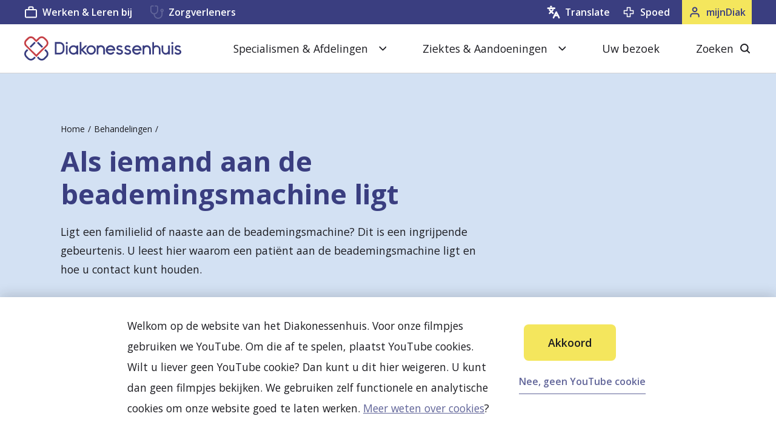

--- FILE ---
content_type: text/html; charset=utf-8
request_url: https://www.diakonessenhuis.nl/behandelingen/iemand-beademingsmachine-ligt
body_size: 43792
content:

<!DOCTYPE html>
<html lang="nl">
  <head>
    <meta charset="utf-8" />
    <meta name="viewport" content="width=device-width, initial-scale=1.0" />

    
        <meta property="title" content="Als iemand aan de beademingsmachine ligt | Diakonessenhuis" />
        <meta name="description" content="Ligt een familielid of naaste aan de beademingsmachine? Dit is een ingrijpende gebeurtenis. U leest hier waarom een pati&#xEB;nt aan de beademingsmachine ligt en hoe u contact kunt houden." />
      <link rel="canonical" content="https://www.diakonessenhuis.nl/behandelingen/iemand-beademingsmachine-ligt" />
        <meta property="og:site_name" content="Diakonessenhuis" />
        <meta property="og:title" content="Als iemand aan de beademingsmachine ligt | Diakonessenhuis" />
        <meta property="og:description" content="Ligt een familielid of naaste aan de beademingsmachine? Dit is een ingrijpende gebeurtenis. U leest hier waarom een pati&#xEB;nt aan de beademingsmachine ligt en hoe u contact kunt houden." />
        <meta property="og:image" content="https://www.diakonessenhuis.nl/images/het-diakonessenhuis-uw-ziekenhuis-in-utrecht-zeist-en-doorn.png" />

    
    <!--
        Developed by Hoppinger BV 2026 
        https://www.hoppinger.com
    -->

    <link rel="apple-touch-icon" sizes="180x180" href="/apple-touch-icon.png">
    <link rel="icon" type="image/png" sizes="32x32" href="/favicon-32x32.png">
    <link rel="icon" type="image/png" sizes="16x16" href="/favicon-16x16.png">
    <link rel="manifest" href="/site.webmanifest">
    <link rel="mask-icon" href="/safari-pinned-tab.svg" color="#f39600">
    <meta name="msapplication-TileColor" content="#ffffff">
    <meta name="theme-color" content="#ffffff">
    <meta name="facebook-domain-verification" content="dezcxpqypllmfq8c8zu6s6fm88mzjc" />

    
<script>
  window.dataLayer = window.dataLayer || [];
  function gtag(){dataLayer.push(arguments);}
  gtag('consent', 'default', {
    'ad_storage': 'denied',
    'ad_user_data': 'denied',
    'ad_personalization': 'denied',
    'analytics_storage': 'denied',
    'functionality_storage': 'denied',
    'personalization_storage': 'denied',
    'security_storage': 'denied'
  });
  window.dataLayer.push({
    originalLocation:
      document.location.protocol + '//' + document.location.hostname + document.location.pathname + document.location.search
  });
</script>

 <script src="/datalayer.bundle.js?d73b88980202d77d7062" onload="window.updateInitialConsent();"></script><!-- Start VWO Async SmartCode -->
<link rel="preconnect" href="https://dev.visualwebsiteoptimizer.com" />
<script type='text/javascript' id='vwoCode'>
window._vwo_code || (function() {
var account_id=803669,
version=2.1,
settings_tolerance=2000,
hide_element='body',
hide_element_style = 'opacity:0 !important;filter:alpha(opacity=0) !important;background:none !important;transition:none !important;',
/* DO NOT EDIT BELOW THIS LINE */
f=false,w=window,d=document,v=d.querySelector('#vwoCode'),cK='_vwo_'+account_id+'_settings',cc={};try{var c=JSON.parse(localStorage.getItem('_vwo_'+account_id+'_config'));cc=c&&typeof c==='object'?c:{}}catch(e){}var stT=cc.stT==='session'?w.sessionStorage:w.localStorage;code={nonce:v&&v.nonce,use_existing_jquery:function(){return typeof use_existing_jquery!=='undefined'?use_existing_jquery:undefined},library_tolerance:function(){return typeof library_tolerance!=='undefined'?library_tolerance:undefined},settings_tolerance:function(){return cc.sT||settings_tolerance},hide_element_style:function(){return'{'+(cc.hES||hide_element_style)+'}'},hide_element:function(){if(performance.getEntriesByName('first-contentful-paint')[0]){return''}return typeof cc.hE==='string'?cc.hE:hide_element},getVersion:function(){return version},finish:function(e){if(!f){f=true;var t=d.getElementById('_vis_opt_path_hides');if(t)t.parentNode.removeChild(t);if(e)(new Image).src='https://dev.visualwebsiteoptimizer.com/ee.gif?a='+account_id+e}},finished:function(){return f},addScript:function(e){var t=d.createElement('script');t.type='text/javascript';if(e.src){t.src=e.src}else{t.text=e.text}v&&t.setAttribute('nonce',v.nonce);d.getElementsByTagName('head')[0].appendChild(t)},load:function(e,t){var n=this.getSettings(),i=d.createElement('script'),r=this;t=t||{};if(n){i.textContent=n;d.getElementsByTagName('head')[0].appendChild(i);if(!w.VWO||VWO.caE){stT.removeItem(cK);r.load(e)}}else{var o=new XMLHttpRequest;o.open('GET',e,true);o.withCredentials=!t.dSC;o.responseType=t.responseType||'text';o.onload=function(){if(t.onloadCb){return t.onloadCb(o,e)}if(o.status===200||o.status===304){_vwo_code.addScript({text:o.responseText})}else{_vwo_code.finish('&e=loading_failure:'+e)}};o.onerror=function(){if(t.onerrorCb){return t.onerrorCb(e)}_vwo_code.finish('&e=loading_failure:'+e)};o.send()}},getSettings:function(){try{var e=stT.getItem(cK);if(!e){return}e=JSON.parse(e);if(Date.now()>e.e){stT.removeItem(cK);return}return e.s}catch(e){return}},init:function(){if(d.URL.indexOf('__vwo_disable__')>-1)return;var e=this.settings_tolerance();w._vwo_settings_timer=setTimeout(function(){_vwo_code.finish();stT.removeItem(cK)},e);var t;if(this.hide_element()!=='body'){t=d.createElement('style');var n=this.hide_element(),i=n?n+this.hide_element_style():'',r=d.getElementsByTagName('head')[0];t.setAttribute('id','_vis_opt_path_hides');v&&t.setAttribute('nonce',v.nonce);t.setAttribute('type','text/css');if(t.styleSheet)t.styleSheet.cssText=i;else t.appendChild(d.createTextNode(i));r.appendChild(t)}else{t=d.getElementsByTagName('head')[0];var i=d.createElement('div');i.style.cssText='z-index: 2147483647 !important;position: fixed !important;left: 0 !important;top: 0 !important;width: 100% !important;height: 100% !important;background: white !important;display: block !important;';i.setAttribute('id','_vis_opt_path_hides');i.classList.add('_vis_hide_layer');t.parentNode.insertBefore(i,t.nextSibling)}var o=window._vis_opt_url||d.URL,s='https://dev.visualwebsiteoptimizer.com/j.php?a='+account_id+'&u='+encodeURIComponent(o)+'&vn='+version;if(w.location.search.indexOf('_vwo_xhr')!==-1){this.addScript({src:s})}else{this.load(s+'&x=true')}}};w._vwo_code=code;code.init();})();
</script>
<!-- End VWO Async SmartCode -->


  <!-- Google Tag Manager -->
  <script>
    (function(w,d,s,l,i){w[l]=w[l]||[];w[l].push({'gtm.start':
    new Date().getTime(),event:'gtm.js'});var f=d.getElementsByTagName(s)[0],
    j=d.createElement(s),dl=l!='dataLayer'?'&l='+l:'';j.async=true;j.src=
    'https://www.googletagmanager.com/gtm.js?id='+i+dl;f.parentNode.insertBefore(j,f);
    })(window,document,'script','dataLayer', 'GTM-TPRPLML');
  </script>
  <!-- end GTAG Code -->



      <link rel="preconnect" href="https://fonts.googleapis.com">
      <link rel="preconnect" href="https://fonts.gstatic.com" crossorigin>
      <link href="https://fonts.googleapis.com/css2?family=Open+Sans:wght@400;600;700&display=swap" rel="stylesheet">
      <link rel="stylesheet" href="/frontend/css/style.min.css?v=eiJ4a-SEK4C-i1Rly_QCNqqJSvjt_IBj99S4DT-deN0" />
    <script type="application/ld+json">
      {
      "@context": "https://schema.org",
      "@type": "WebSite",
      "url": "http://www.diakonessenhuis.nl",
      "potentialAction": {
          "@type": "SearchAction",
          "target": {
          "@type": "EntryPoint",
          "urlTemplate": "http://www.diakonessenhuis.nl?term={search_term_string}"
          },
          "query-input": "required name=search_term_string"
      }
      }
    </script>
  </head>

  <body>
    <input name="__RequestVerificationToken" type="hidden" value="CfDJ8FJCyL_x1GdHgfQEsd5OEz0Tb8lJSwGGUAac1lS3PwkkAjt-A5wFy5fU0WHhgAAmpzuX19QhSuyE1a5ZSdPsVjwlNp9F3Tv5YGtG6aF1EJxvVG_EwjEALd-3dtpBQLxM9f-cCnfftQxRN6Cd0GxthwU" />
      <div class="wrap">
        <main class="react-content" id="rootSSR"><header class="header cf"><div class="header__inner"><nav class="header__nav"><div class="container--l"><ul class="menu--header gutter--menu--header--default"><li class="header__item--logo"><a class="header__link" href="/"><span class="sr-text">Keer terug naar de homepage</span><svg class="header__logo" aria-hidden="true"><use xlink:href="#logo--main"></use></svg></a></li><li class="header__item--mijn-diak 
                  "><a class="toggler--mijn-diak" href="/mijndiak"><span class="toggler__text">mijnDiak</span><div class="toggler__icon"><svg class="icon" aria-hidden="true"><use xlink:href="#icon--user"></use></svg></div></a></li><li class="header__item--search "><button class="toggler--search-close header--search search__close-button"><span class="toggler__text">zoeken</span><div class="toggler__icon"><span class="line--close" aria-hidden="true"></span><span class="text sr-text">Zoeken sluiten</span><span class="line--close" aria-hidden="true"></span></div></button><a class="toggler--search" href="/zoeken"><span class="line--close" aria-hidden="true"></span><span class="toggler__text">zoeken</span><div class="toggler__icon"><svg class="icon" aria-hidden="true"><use xlink:href="#icon--search"></use></svg></div></a></li><li class="header__item--menu"><button class="toggler--menu" aria-controls="a11y-menu" aria-expanded="false"><div class="toggler__icon"><span class="line--open" aria-hidden="true"></span><span class="line--close" aria-hidden="true"></span><span class="text sr-text">Menu sluiten</span><span class="line--close" aria-hidden="true"></span><span class="line--open" aria-hidden="true"></span></div><span class="toggler__text">menu</span></button></li></ul><div id="a11y-menu" class="header__menus" aria-hidden="true"><div class="header__menu"><ul class="menu--mobile secondary--background"><li class="menu__item gutter--default"><div class="menu__link--wrapper"><a class="menu__link--main" href="/specialismen-afdelingen"><span class="link__label">Specialismen &amp; Afdelingen</span></a><div class="menu__link--icon"><svg class="menu__link--svg " aria-hidden="true" width="24" height="25"><use xlink:href="#icon--chevron-right-large"></use></svg></div></div></li><li class="menu__item gutter--default"><div class="menu__link--wrapper"><a class="menu__link--main" href="/aandoeningen"><span class="link__label">Ziektes &amp; Aandoeningen</span></a><div class="menu__link--icon"><svg class="menu__link--svg " aria-hidden="true" width="24" height="25"><use xlink:href="#icon--chevron-right-large"></use></svg></div></div></li><li class="menu__item gutter--default"><div class="menu__link--wrapper"><a class="menu__link--main" href="/uw-bezoek"><span class="link__label">Uw bezoek</span></a></div></li></ul><ul class="menu--main gutter--default"><li class="menu__item"><button class="menu__button button--icon-toggler" aria-controls="a11y-dropdown" aria-expanded="false"><span class="button__label">Specialismen &amp; Afdelingen</span><svg class="button__icon" aria-hidden="true"><use xlink:href="#icon--chevron-down"></use></svg></button></li><li class="menu__item"><button class="menu__button button--icon-toggler" aria-controls="a11y-dropdown" aria-expanded="false"><span class="button__label">Ziektes &amp; Aandoeningen</span><svg class="button__icon" aria-hidden="true"><use xlink:href="#icon--chevron-down"></use></svg></button></li><li class="menu__item"><a class="menu__link--main" href="/uw-bezoek">Uw bezoek</a></li><li class="menu__item menu__item--search"><button class="menu__button button--icon" aria-controls="a11y-search" aria-expanded="false"><span class="button__label">Zoeken</span><svg class="button__icon" aria-hidden="true"><use xlink:href="#icon--search"></use></svg><span class="sr-text">Sluiten</span><span class="line--close" aria-hidden="true"></span><span class="text sr-text">Zoeken sluiten</span><span class="line--close" aria-hidden="true"></span></button></li></ul></div><div class="header__utility"><div class="container--l"><ul class="menu--utility gutter--default display--desktop-only"><li class="menu__item"><a class="menu__link link--icon text--m" href="https://vacatures.diakonessenhuis.nl" target="_blank" rel="noopener"><span class="link__label">Werken &amp; Leren bij</span><svg class="link__icon" aria-hidden="true"><use xlink:href="#icon--work"></use></svg></a><a class="menu__link link--icon text--m" href="https://www.diakonessenhuis.nl/voor-zorgverleners" target="_blank" rel="noopener" style="margin-left: 30px;"><span class="link__label">Zorgverleners</span><svg class="link__icon" aria-hidden="true"><use xlink:href="#icon--stethoscope"></use></svg></a></li><li class="menu__item menu__item--profile  notranslate"><a class="menu__link link--icon text--m" href="/mijndiak"><span class="link__label">mijnDiak</span><svg class="link__icon" aria-hidden="true"><use xlink:href="#icon--user"></use></svg></a></li><li class="menu__item menu__item--spoed"><a class="menu__link link--icon text--m" href="/spoedzorg"><span id="urgent-label" title="Voor dringende zaken en spoedgevallen" aria-label="Urgent" class="link__label">Spoed</span><svg class="link__icon" aria-hidden="true"><use xlink:href="#icon--spoed"></use></svg></a></li><li class="menu__item menu__item--translate"><button class="menu__link link--icon text--m menu__link--translate"><span class="link__label">Translate</span><svg class="link__icon" aria-hidden="true"><use xlink:href="#icon--new-translate"></use></svg></button></li></ul></div></div><div class="header__menu display--mobile-only "><ul class="menu--mobile"><li class="menu__item gutter--default"><a class="menu__link--main link--icon" href="/spoedzorg"><span class="link__label">Spoed</span><svg class="link__icon" aria-hidden="true"><use xlink:href="#icon--spoed"></use></svg></a></li><li class="menu__item gutter--default menu__item--translate"><button class="menu__link menu__link--main link--icon menu__link--translate"><span class="link__label">Translate</span><svg class="link__icon" aria-hidden="true"><use xlink:href="#icon--new-translate"></use></svg></button></li><li class="menu__item gutter--default"><a class="menu__link--main link--icon" href="https://vacatures.diakonessenhuis.nl"><span class="link__label">Werken &amp; Leren bij</span><svg class="link__icon" aria-hidden="true"><use xlink:href="#icon--work"></use></svg></a></li><li class="menu__item gutter--default"><a class="menu__link--main link--icon" href="https://www.diakonessenhuis.nl/voor-zorgverleners"><span class="link__label">Zorgverleners</span><svg class="link__icon" aria-hidden="true"><use xlink:href="#icon--stethoscope"></use></svg></a></li></ul></div></div></div></nav></div><div class="modal modal-closed"><div class="modal__container"><div class="modal__inner"><button class="modal__button"><svg class="link__icon" aria-hidden="true"><use xlink:href="#icon--close"></use></svg></button><div class="translate"><section class="translate__content translate--section"><h2 lang="en">Translate website</h2><label lang="en" class="translate__content--label" for="suggested-languages">Most popular choices</label><ul id="suggested-languages" class="translate__choices"><li class="translate__choices--item"><button class="link--icon-arrow"><span class="link__label">Dutch (original)</span><svg class="link__icon" aria-hidden="true"><use xlink:href="#icon--chevron-right-small"></use></svg></button></li><li class="translate__choices--item"><button class="link--icon-arrow"><span class="link__label">English</span><svg class="link__icon" aria-hidden="true"><use xlink:href="#icon--chevron-right-small"></use></svg></button></li><li class="translate__choices--item"><button class="link--icon-arrow"><span class="link__label">Türkçe</span><svg class="link__icon" aria-hidden="true"><use xlink:href="#icon--chevron-right-small"></use></svg></button></li><li class="translate__choices--item"><button class="link--icon-arrow"><span class="link__label">عربي</span><svg class="link__icon" aria-hidden="true"><use xlink:href="#icon--chevron-right-small"></use></svg></button></li><li class="translate__choices--item"><button class="link--icon-arrow"><span class="link__label">Polski</span><svg class="link__icon" aria-hidden="true"><use xlink:href="#icon--chevron-right-small"></use></svg></button></li></ul><label lang="en" class="translate__content--label" for="suggested-languages">Or choose your own preferred language</label><div id="languages-selector"><div id="google_translate_element"><div class="skiptranslate goog-te-gadget" dir="ltr" style=""><div id=":0.targetLanguage"></div>Mogelijk gemaakt door <span style="white-space:nowrap"><a class="VIpgJd-ZVi9od-l4eHX-hSRGPd" href="https://translate.google.com" target="_blank"><img src="data:image/svg+xml;utf8, <svg xmlns='http://www.w3.org/2000/svg' width='37px' height='14px' viewBox='0 0 37px 14px'><rect width='37px' height='14px' x='0' y='0' fill='none'/> </svg>" width="37px" height="14px" style="padding-right: 3px" alt="Google Translate" srcset="" data-src="" data-srcset="" data-sizes="">Translate</a></span></div></div><div id="google_languages"><svg class="google_dropdown-icon" aria-hidden="true"><use xlink:href="#icon--chevron-down"></use></svg><div id="google_languages_container"><select class="goog-te-combo notranslate" aria-label="Widget Language Translate" id="google_language_selector"><option value="">Selecteer een taal</option><option value="nl">Nederlands</option><option value="ab">Abchazisch</option><option value="ach">Acholi</option><option value="aa">Afar</option><option value="af">Afrikaans</option><option value="sq">Albanees</option><option value="alz">Alur</option><option value="am">Amharisch</option><option value="ar">Arabisch</option><option value="hy">Armeens</option><option value="as">Assamees</option><option value="ace">Atjehs</option><option value="av">Avaars</option><option value="awa">Awadhi</option><option value="ay">Aymara</option><option value="az">Azerbeidzjaans</option><option value="ban">Balinees</option><option value="bm">Bambara</option><option value="bci">Baoulé</option><option value="ba">Bashkir</option><option value="eu">Baskisch</option><option value="btx">Batak Karo</option><option value="bts">Batak Simalungun</option><option value="bbc">Batak Toba</option><option value="be">Belarussisch</option><option value="bal">Beloetsji</option><option value="bem">Bemba</option><option value="bn">Bengaals</option><option value="bew">Betawi</option><option value="bho">Bhojpuri</option><option value="bik">Bikol</option><option value="my">Birmaans</option><option value="bua">Boerjatisch</option><option value="bs">Bosnisch</option><option value="br">Bretons</option><option value="bg">Bulgaars</option><option value="ca">Catalaans</option><option value="ceb">Cebuano</option><option value="ch">Chamorro</option><option value="ny">Chichewa</option><option value="zh-TW">Chinees (traditioneel)</option><option value="zh-CN">Chinees (vereenvoudigd)</option><option value="chk">Chuukees</option><option value="co">Corsicaans</option><option value="fa-AF">Dari</option><option value="da">Deens</option><option value="dv">Dhivehi</option><option value="din">Dinka</option><option value="dyu">Dioula</option><option value="doi">Dogri</option><option value="dov">Dombe</option><option value="de">Duits</option><option value="dz">Dzongkha</option><option value="en">Engels</option><option value="eo">Esperanto</option><option value="et">Ests</option><option value="ee">Ewe</option><option value="fo">Faeröers</option><option value="fj">Fijisch</option><option value="fi">Fins</option><option value="fon">Fon</option><option value="fr">Frans</option><option value="fr-CA">Frans (Canada)</option><option value="fy">Fries</option><option value="fur">Friulisch</option><option value="ff">Fula</option><option value="gaa">Ga</option><option value="gl">Galicisch</option><option value="ka">Georgisch</option><option value="el">Grieks</option><option value="gn">Guarani</option><option value="gu">Gujarati</option><option value="ht">Haïtiaans Creools</option><option value="cnh">Hakha Chin</option><option value="ha">Hausa</option><option value="haw">Hawaïaans</option><option value="iw">Hebreeuws</option><option value="hil">Hiligaynon</option><option value="hi">Hindi</option><option value="hmn">Hmong</option><option value="hu">Hongaars</option><option value="hrx">Hunsrückisch</option><option value="iba">Iban</option><option value="ga">Iers</option><option value="ig">Igbo</option><option value="is">IJslands</option><option value="ilo">Ilocano</option><option value="id">Indonesisch</option><option value="iu-Latn">Inuktut (Latijns)</option><option value="iu">Inuktut (Syllabisch)</option><option value="it">Italiaans</option><option value="sah">Jakoets</option><option value="jam">Jamaicaans-Patois</option><option value="ja">Japans</option><option value="jw">Javaans</option><option value="yi">Jiddisch</option><option value="kac">Jingpo</option><option value="kl">Kalaallisut</option><option value="kn">Kannada</option><option value="yue">Kantonees</option><option value="kr">Kanuri</option><option value="pam">Kapampangan</option><option value="kk">Kazachs</option><option value="kha">Khasi</option><option value="km">Khmer</option><option value="cgg">Kiga</option><option value="kg">Kikongo</option><option value="rw">Kinyarwanda</option><option value="ky">Kirgizisch</option><option value="ktu">Kituba</option><option value="ku">Koerdisch (Kurmanji)</option><option value="ckb">Koerdisch (Sorani)</option><option value="trp">Kokborok</option><option value="kv">Komi</option><option value="gom">Konkani</option><option value="ko">Koreaans</option><option value="crh">Krim-Tataars (Cyrillisch)</option><option value="crh-Latn">Krim-Tataars (Latijns)</option><option value="kri">Krio</option><option value="hr">Kroatisch</option><option value="lo">Lao</option><option value="la">Latijn</option><option value="ltg">Letgaals</option><option value="lv">Lets</option><option value="lij">Ligurisch</option><option value="li">Limburgs</option><option value="ln">Lingala</option><option value="lt">Litouws</option><option value="lmo">Lombardisch</option><option value="lg">Luganda</option><option value="luo">Luo</option><option value="lb">Luxemburgs</option><option value="mk">Macedonisch</option><option value="mad">Madoerees</option><option value="mai">Maithili</option><option value="mak">Makassaars</option><option value="mg">Malagasi</option><option value="ml">Malayalam</option><option value="ms">Maleis</option><option value="ms-Arab">Maleis (Jawi)</option><option value="mt">Maltees</option><option value="mam">Mam</option><option value="gv">Manx</option><option value="mi">Maori</option><option value="mr">Marathi</option><option value="mh">Marshallees</option><option value="mwr">Marwari</option><option value="mfe">Mauritiaans Creools</option><option value="mni-Mtei">Meiteilon (Manipuri)</option><option value="min">Minangkabaus</option><option value="lus">Mizo</option><option value="mn">Mongools</option><option value="bm-Nkoo">N'Ko</option><option value="nhe">Nahuatl (Oostelijk Huasteca)</option><option value="ndc-ZW">Ndau</option><option value="nr">Ndebele (Zuid)</option><option value="new">Nepalbhasa (Newaars)</option><option value="ne">Nepalees</option><option value="no">Noors</option><option value="nus">Nuer</option><option value="oc">Occitaans</option><option value="or">Odia (Oriya)</option><option value="udm">Oedmoerts</option><option value="ug">Oeigoers</option><option value="uk">Oekraïens</option><option value="uz">Oezbeeks</option><option value="om">Oromo</option><option value="os">Ossetisch</option><option value="pag">Pangasinan</option><option value="pap">Papiamento</option><option value="ps">Pashto</option><option value="fa">Perzisch</option><option value="pl">Pools</option><option value="pt">Portugees (Brazilië)</option><option value="pt-PT">Portugees (Portugal)</option><option value="pa">Punjabi (Gurmukhi)</option><option value="pa-Arab">Punjabi (Shahmukhi)</option><option value="kek">Q'eqchi'</option><option value="qu">Quechua</option><option value="ro">Roemeens</option><option value="rom">Romani</option><option value="rn">Rundi</option><option value="ru">Russisch</option><option value="se">Samisch (Noord)</option><option value="sm">Samoaans</option><option value="sg">Sango</option><option value="sa">Sanskriet</option><option value="sat-Latn">Santali (Latijns)</option><option value="sat">Santali (Ol Chiki)</option><option value="gd">Schots-Gaelisch</option><option value="nso">Sepedi</option><option value="sr">Servisch</option><option value="st">Sesotho</option><option value="crs">Seychellen-Creools</option><option value="shn">Shan</option><option value="sn">Shona</option><option value="scn">Siciliaans</option><option value="szl">Silezisch</option><option value="sd">Sindhi</option><option value="si">Sinhalees</option><option value="sk">Slovaaks</option><option value="sl">Sloveens</option><option value="su">Soendanees</option><option value="so">Somalisch</option><option value="es">Spaans</option><option value="sus">Susu</option><option value="sw">Swahili</option><option value="ss">Swati</option><option value="tg">Tadzjieks</option><option value="tl">Tagalog</option><option value="ty">Tahitiaans</option><option value="ber-Latn">Tamazight</option><option value="ber">Tamazight (Tifinagh)</option><option value="ta">Tamil</option><option value="tt">Tataars</option><option value="te">Telugu</option><option value="tet">Tetun</option><option value="th">Thai</option><option value="bo">Tibetaans</option><option value="ti">Tigrinya</option><option value="tiv">Tiv</option><option value="tyv">Toevaans</option><option value="tpi">Tok Pisin</option><option value="to">Tongaans</option><option value="lua">Tshiluba</option><option value="cs">Tsjechisch</option><option value="ce">Tsjetsjeens</option><option value="cv">Tsjoevasjisch</option><option value="ts">Tsonga</option><option value="tn">Tswana</option><option value="tcy">Tulu</option><option value="tum">Tumbuka</option><option value="tk">Turkmeens</option><option value="tr">Turks</option><option value="ak">Twi</option><option value="ur">Urdu</option><option value="ve">Venda</option><option value="vec">Venetiaans</option><option value="vi">Vietnamees</option><option value="war">Waray-Waray</option><option value="chm">Weide-Mari</option><option value="cy">Welsh</option><option value="wo">Wolof</option><option value="xh">Xhosa</option><option value="yo">Yoruba</option><option value="yua">Yucateeks Maya</option><option value="zap">Zapoteeks</option><option value="zu">Zoeloe</option><option value="sv">Zweeds</option></select></div></div></div></section><section class="translate__disclaimer translate--section"><h2>Disclaimer</h2><p class="translate__disclaimer--text text--s"><b>Nederlands:</b> U vraagt Google Translate Services om onze teksten te vertalen. Daardoor kunnen er fouten in de teksten zitten. Automatische vertalingen zijn niet perfect, ons ziekenhuis is niet verantwoordelijk voor mogelijke vertaalfouten. Heeft u vragen over uw gezondheid? Neem dan altijd contact op met uw arts. <br> Meer weten? <a href="/vertaalbeleid" target="blank">Lees de toelichting vertaalbeleid</a></p><p class="translate__disclaimer--text text--s"><b>English:</b> You ask Google Translate Services to actively translate our texts. Therefore they may contain errors. Automatic translations are not perfect. Diakonessenhuis is not responsible for possible translation errors. Do you have questions about your health? Then always contact your doctor. <br> Want to know more? <a href="/translation-policy" target="blank">Read the explanation of translation policy</a></p></section></div></div></div></div></header><div class="page--treatment"><div id="js--page" class="page__inner"><header class="page-header--no-image cf"><div class="page-header__inner container--m gutter--default"><div class="page-header__content"><div class="page-header__content-inner"><nav class="page-header__breadcrumb" aria-label="Breadcrumb"><ul class="breadcrumb"><li class="breadcrumb__item"><a class="breadcrumb__link" title="Home" href="/">Home</a></li><li class="breadcrumb__item"><a class="breadcrumb__link" title="Behandelingen" href="/behandelingen">Behandelingen</a></li></ul></nav><h1 class="page-header__title title--l">Als iemand aan de beademingsmachine ligt</h1><div class="page-header__text"><p class="page-header__intro text--xl">Ligt een familielid of naaste aan de beademingsmachine? Dit is een ingrijpende gebeurtenis. U leest hier waarom een patiënt aan de beademingsmachine ligt en hoe u contact kunt houden. </p></div></div></div></div></header><section class="block--text "><div id="textBlock" class="block__inner gutter--default"><div class="text--styled"><p>Meer informatie vindt u in de folder.&nbsp;</p></div></div></section><section class="block--links withbg"><div class="block__inner gutter--default"><header class="block__header"><h2 class="block__title title--m">Folder</h2></header><ul class="block__list list--iconed"><li class=""><a class="link--icon" href="/folders/iemand-beademingsmachine-ligt"><span class="link__label">Als iemand aan de beademingsmachine ligt</span><svg class="link__icon" aria-hidden="true"><use xlink:href="#icon--folder"></use></svg></a></li></ul></div></section><section class="block--links withbg"><div class="block__inner gutter--default"><header class="block__header"><h2 class="block__title title--m">Specialisme</h2></header><ul class="block__list list--iconed"><li class=""><a class="link--icon" href="/specialismen-afdelingen/intensive-care"><span class="link__label">Intensive Care</span><svg class="link__icon" aria-hidden="true"><use xlink:href="#icon--chevron-right-large"></use></svg></a></li></ul></div></section></div></div></main>
        <main class="react-content" id="react-content" style="display: none;"></main>
      </div>
    <svg xmlns="https://www.w3.org/2000/svg" style="display: none;" aria-hidden="true">
      <symbol id="image--logo" viewBox="0 0 228 22">
          <path d="M227.36168,9.2195V8.894a1.99768,1.99768,0,0,0-1.87651-2.037,0.68656,0.68656,0,0,0-.0795-0.0045h-2.86349s-0.0255.027-.033,0.0375l-2.136,2.076a0.12765,0.12765,0,0,0,0,.18l2.136,2.0775c0.00751,0.0105.033,0.0375,0.033,0.0375h2.802a1.98337,1.98337,0,0,0,2.0175-2.0415" fill="#F39600"/><path d="M211.69748,9.2195V8.894a1.99912,1.99912,0,0,1,1.8765-2.037,0.68676,0.68676,0,0,1,.0795-0.0045h2.865s0.024,0.027.03149,0.0375l2.1375,2.076a0.12765,0.12765,0,0,1,0,.18l-2.169,2.115H213.715a1.98337,1.98337,0,0,1-2.0175-2.0415" fill="#F39600"/><path d="M219.67058,1.2236h-0.324a1.99733,1.99733,0,0,0-2.037,1.875,0.76085,0.76085,0,0,0-.003.081V6.0431l0.036,0.0345,2.0775,2.1345a0.124,0.124,0,0,0,.177,0l2.0775-2.1345,0.0405-.0345V3.2411a1.98432,1.98432,0,0,0-2.04449-2.0175" fill="#F39600"/><path d="M219.67058,16.88855h-0.324a1.99733,1.99733,0,0,1-2.037-1.875,0.76086,0.76086,0,0,1-.003-0.081v-2.8635l0.036-.0345L219.42007,9.9a0.124,0.124,0,0,1,.177,0l2.0775,2.1345,0.0405,0.0345v2.802a1.98432,1.98432,0,0,1-2.04449,2.0175" fill="#F39600"/><path d="M4.89082,17.56025a7.9846,7.9846,0,0,0,1.482.084c3.8895,0.0285,6.435-2.0985,6.435-6.6015,0-3.9165-2.295-5.9865-5.9865-5.9865a9.05551,9.05551,0,0,0-1.9305.168v12.336Zm-4.2525-15.357a37.59906,37.59906,0,0,1,5.7345-.42c3.609,0,5.9595.6705,7.749,2.0145,1.959,1.4535,3.189,3.7755,3.189,7.104a9.6416,9.6416,0,0,1-3.105,7.638c-1.986,1.65-5.0355,2.433-8.727,2.433a36.67617,36.67617,0,0,1-4.8405-.279V2.20325Z"/><path d="M20.07847,20.77655H24.331V7.09805h-4.2525v13.6785ZM24.472,3.29405a2.12035,2.12035,0,0,1-2.295,2.1255,2.09331,2.09331,0,0,1-2.208-2.1255,2.10957,2.10957,0,0,1,2.2635-2.127A2.10428,2.10428,0,0,1,24.472,3.29405Z"/><path d="M35.01682,14.31485c-2.238,0-3.972.531-3.972,2.154a1.528,1.528,0,0,0,1.6785,1.623,2.35018,2.35018,0,0,0,2.2095-1.5675,3.07041,3.07041,0,0,0,.084-0.7275v-1.482Zm4.1115,3.1605a17.70967,17.70967,0,0,0,.225,3.3015h-3.8325l-0.252-1.371h-0.084a4.925,4.925,0,0,1-3.9165,1.6785,4.194,4.194,0,0,1-4.4205-4.1955c0-3.5535,3.189-5.232,8.0295-5.232v-0.168c0-.7545-0.3915-1.7895-2.49-1.7895a7.69847,7.69847,0,0,0-3.777,1.035l-0.783-2.742a11.2419,11.2419,0,0,1,5.3145-1.23c4.56,0,5.9865,2.685,5.9865,5.9295v4.7835Z"/><path d="M46.76482,12.8603h0.0555a18.01174,18.01174,0,0,1,.9795-1.65l2.769-4.113h5.1195l-4.896,5.5395,5.595,8.1405h-5.2305l-3.3285-5.6235-1.0635,1.3425v4.281h-4.2525V0.9158h4.2525V12.8603Z"/><path d="M60.89032,13.9238c0,2.349.9795,4.1115,2.7975,4.1115,1.6785,0,2.7135-1.65,2.7135-4.14,0-2.013-.783-4.083-2.7135-4.083-2.0145,0-2.7975,2.097-2.7975,4.1115m9.903-.1395a6.86372,6.86372,0,0,1-7.218,7.3005,6.70075,6.70075,0,0,1-7.077-7.0485c0-4.449,2.91-7.2735,7.329-7.2735a6.652,6.652,0,0,1,6.966,7.0215"/><path d="M73.42132,11.4614c0-1.707-.0555-3.1335-0.1125-4.3635h3.693l0.195,1.902h0.0855a4.9093,4.9093,0,0,1,4.2225-2.2095c2.7975,0,4.896,1.8735,4.896,5.9025v8.0835h-4.2525v-7.581c0-1.7625-.615-2.964-2.154-2.964a2.33286,2.33286,0,0,0-2.181,1.593,3.05429,3.05429,0,0,0-.1395,1.0635v7.8885H73.42132v-9.315Z"/><path d="M98.093,12.385a2.46862,2.46862,0,0,0-2.406-2.769,2.811,2.811,0,0,0-2.6295,2.769H98.093Zm-5.007,2.91c0.111,1.761,1.8735,2.601,3.8595,2.601a11.26862,11.26862,0,0,0,3.777-.588l0.55949,2.8815a12.91993,12.91993,0,0,1-4.9515.867c-4.644,0-7.3005-2.685-7.3005-6.9645,0-3.4695,2.154-7.302,6.909-7.302,4.42049,0,6.099,3.441,6.099,6.8265a9.9863,9.9863,0,0,1-.141,1.6785H93.086Z"/><path d="M104.55442,17.08415a8.31155,8.31155,0,0,0,3.66451,1.0065c1.287,0,1.818-.4185,1.818-1.119,0-.7275-0.42-1.062-1.986-1.5945-2.853-.951-3.945-2.4885-3.9165-4.1115,0-2.574,2.1825-4.5045,5.5665-4.5045a9.00586,9.00586,0,0,1,3.8325.8115l-0.726,2.937a6.8513,6.8513,0,0,0-2.9655-.783c-1.035,0-1.623.42-1.623,1.092,0,0.6705.531,1.0065,2.2095,1.5945,2.6025,0.894,3.6645,2.238,3.693,4.224,0,2.5725-1.986,4.4475-5.9025,4.4475a9.66252,9.66252,0,0,1-4.4205-.9795Z"/><path d="M116.69422,17.08415a8.31153,8.31153,0,0,0,3.6645,1.0065c1.287,0,1.818-.4185,1.818-1.119,0-.7275-0.4185-1.062-1.986-1.5945-2.853-.951-3.9435-2.4885-3.9165-4.1115,0-2.574,2.1825-4.5045,5.5665-4.5045a9.00044,9.00044,0,0,1,3.8325.8115l-0.726,2.937a6.85124,6.85124,0,0,0-2.9655-.783c-1.035,0-1.623.42-1.623,1.092,0,0.6705.531,1.0065,2.2095,1.5945,2.6025,0.894,3.6645,2.238,3.693,4.224,0,2.5725-1.986,4.4475-5.9025,4.4475a9.66727,9.66727,0,0,1-4.4205-.9795Z"/><path d="M137.14207,12.385a2.46863,2.46863,0,0,0-2.406-2.769,2.8098,2.8098,0,0,0-2.6295,2.769h5.03551Zm-5.007,2.91c0.111,1.761,1.8735,2.601,3.8595,2.601a11.2686,11.2686,0,0,0,3.777-.588l0.55949,2.8815a12.92518,12.92518,0,0,1-4.95149.867c-4.644,0-7.30051-2.685-7.30051-6.9645,0-3.4695,2.154-7.302,6.909-7.302,4.419,0,6.0975,3.441,6.0975,6.8265a10.02524,10.02524,0,0,1-.1395,1.6785h-8.811Z"/><path d="M143.63048,11.4614c0-1.707-.05551-3.1335-0.1125-4.3635h3.693l0.1965,1.902h0.084a4.91017,4.91017,0,0,1,4.224-2.2095c2.7975,0,4.8945,1.8735,4.8945,5.9025v8.0835h-4.251v-7.581c0-1.7625-.6165-2.964-2.154-2.964a2.33332,2.33332,0,0,0-2.1825,1.593,3.05431,3.05431,0,0,0-.1395,1.0635v7.8885h-4.2525v-9.315Z"/><path d="M160.02217,0.9152h4.2525v7.833h0.0555a4.57914,4.57914,0,0,1,1.6785-1.4265,4.85752,4.85752,0,0,1,2.2095-.5325c2.7135,0,4.78351,1.875,4.78351,6.015v7.9725h-4.251V13.2512c0-1.7895-.6165-3.021-2.211-3.021a2.24679,2.24679,0,0,0-2.1255,1.5105,2.45074,2.45074,0,0,0-.1395.924v8.112h-4.2525V0.9152Z"/><path d="M189.31027,16.3847c0,1.791.0555,3.2445,0.1125,4.392h-3.693l-0.19649-1.9305h-0.084a4.87616,4.87616,0,0,1-4.27951,2.238c-2.7975,0-4.812-1.734-4.812-5.958V7.0982h4.2525v7.356c0,1.986.64349,3.189,2.154,3.189a2.35829,2.35829,0,0,0,2.2935-2.406V7.0982h4.2525v9.2865Z"/><path d="M192.72247,20.77655h4.2525V7.09805h-4.2525v13.6785Zm4.3905-17.4825a2.11906,2.11906,0,0,1-2.2935,2.1255,2.09585,2.09585,0,0,1-2.211-2.1255A2.25594,2.25594,0,0,1,197.113,3.29405Z"/><path d="M200.35733,17.08415a8.31143,8.31143,0,0,0,3.66449,1.0065c1.287,0,1.818-.4185,1.818-1.119,0-.7275-0.4185-1.062-1.986-1.5945-2.853-.951-3.9435-2.4885-3.9165-4.1115,0-2.574,2.18251-4.5045,5.56651-4.5045a9.00039,9.00039,0,0,1,3.83249.8115l-0.726,2.937a6.8513,6.8513,0,0,0-2.9655-.783c-1.035,0-1.623.42-1.623,1.092,0,0.6705.531,1.0065,2.2095,1.5945,2.60249,0.894,3.66451,2.238,3.693,4.224,0,2.5725-1.986,4.4475-5.9025,4.4475a9.66734,9.66734,0,0,1-4.4205-.9795Z"/>
      </symbol>

        <symbol id="logo--main" viewBox="0 0 221 34">
          <path d="m149.82 21.3304c-.3-2.29-2.7-3-4.77-3.51-1.52-.4-1.9-.8599-2-1.4799s.25-1.55 2-1.56c.478.006.95.1093 1.386.3035.437.1943.83.4755 1.154.8264l1.64-1.65c-1.139-1.1231-2.661-1.7734-4.26-1.82-3 0-4.41 2-4.29 4 .12 1.83 1.33 2.94 4.18 3.64 1.88.45 2.58.95 2.61 1.8 0 .39-.24 1.48-2.45 1.48-1.255-.1132-2.428-.6699-3.31-1.57l-1.65 1.64c.624.7118 1.393 1.2817 2.255 1.6715.863.3898 1.799.5905 2.745.5885.768.0365 1.534-.1 2.242-.3994.708-.2995 1.339-.7542 1.848-1.3306.277-.3652.475-.784.582-1.2299.107-.4458.12-.909.038-1.3601"/><path d="m220.18 21.3304c-.3-2.29-2.71-3-4.77-3.51-1.52-.4-1.9-.8599-2-1.4799s.25-1.55 2-1.56c.478.006.95.1093 1.386.3035.437.1943.83.4755 1.154.8264l1.64-1.65c-1.141-1.1206-2.662-1.7704-4.26-1.82-3 0-4.42 2-4.29 4 .12 1.83 1.33 2.94 4.18 3.64 1.87.45 2.58.95 2.61 1.8 0 .39-.24 1.48-2.45 1.48-1.255-.1132-2.428-.6699-3.31-1.57l-1.65 1.64c.623.7128 1.392 1.2835 2.255 1.6734.862.3899 1.799.5899 2.745.5866.768.0365 1.534-.1 2.242-.3994.708-.2995 1.34-.7542 1.848-1.3306.277-.3652.475-.784.582-1.2299.107-.4458.12-.909.038-1.3601"/><path d="m138.44 21.3304c-.3-2.29-2.7-3-4.77-3.51-1.52-.4-1.9-.8599-2-1.4799s.25-1.55 2-1.56c.478.006.95.1093 1.386.3035.437.1943.83.4755 1.154.8264l1.64-1.65c-1.139-1.1231-2.661-1.7734-4.26-1.82-3 0-4.41 2-4.29 4 .12 1.83 1.33 2.94 4.18 3.64 1.88.45 2.58.95 2.61 1.8 0 .39-.24 1.48-2.45 1.48-1.255-.1132-2.428-.6699-3.31-1.57l-1.65 1.64c.624.7118 1.393 1.2817 2.255 1.6715.863.3898 1.799.5905 2.745.5885.768.0365 1.534-.1 2.242-.3994.708-.2995 1.34-.7542 1.848-1.3306.277-.3652.475-.784.582-1.2299.107-.4458.12-.909.038-1.3601"/><path d="m201.78 19.5507c.039.4797-.023.9623-.181 1.4169-.158.4545-.41.8711-.738 1.223-.328.3518-.726.6313-1.169.8206-.442.1893-.92.2842-1.401.2786s-.956-.1115-1.394-.311-.83-.4882-1.15-.8476c-.32-.3595-.561-.7817-.709-1.2398s-.198-.9419-.148-1.4206v-6.7101h-2.38v6.44c0 3.56 2.59 6.4501 5.78 6.4501 1.265-.0079 2.486-.4612 3.45-1.2801v1h2.39v-12.61h-2.39z"/><path d="m171.79 12.3906c-1.264.0079-2.486.4611-3.45 1.28v-1h-2.39v12.56h2.39v-6.74c-.041-.9437.294-1.8651.932-2.5624.637-.6972 1.525-1.1135 2.468-1.1576.477.0218.944.1375 1.376.3405.431.203.818.4893 1.139.8424s.568.7661.729 1.2153c.16.4491.23.9255.206 1.4018v6.71h2.37v-6.44c0-4.06-2.58-6.45-5.77-6.45z"/><path d="m107.4 12.3906c-1.264.0133-2.483.4738-3.44 1.3v-1h-2.39v12.56h2.39v-6.76c-.041-.9437.294-1.8651.932-2.5624.637-.6972 1.524-1.1135 2.468-1.1576.477.0218.944.1375 1.376.3405.431.203.818.4893 1.139.8424s.568.7661.729 1.2153c.16.4491.23.9255.206 1.4018v6.71h2.37v-6.44c0-4.24-2.59-6.45-5.78-6.45z"/><path d="m185.32 12.4307c-1.265.0079-2.486.4611-3.45 1.28v-5.74h-2.39v17.35h2.39v-6.79c-.039-.4797.023-.9623.181-1.4169.158-.4545.41-.871.738-1.2229s.726-.6314 1.169-.8207c.442-.1893.92-.2842 1.401-.2786s.956.1115 1.394.311.829.4882 1.15.8477c.32.3594.561.7816.709 1.2397s.198.942.148 1.4207v6.71h2.38v-6.44c0-3.56-2.59-6.45-5.78-6.45"/><path d="m208.83 12.7607h-2.27v12.57h2.27z"/><path d="m60.75 12.7207h-2.27v12.57h2.27z"/><path d="m88.5801 12.7199h-3.22l-5.25 5.26v-.19-9.86998h-2.28v17.35998h2.28v-5.42l.69.65 4.77 4.77h3.23l-6.39-6.38z"/><path d="m59.6001 7.90042c-.2927 0-.5788.08677-.8222.24939-.2434.16263-.4331.39382-.5451.66425s-.1414.56801-.0842.8551c.0571.28709.198.55074.405.75774s.4707.3479.7578.405.5847.0278.8551-.0842.5016-.3016.6642-.545c.1626-.24341.2494-.52958.2494-.82229.0013-.19473-.036-.38777-.1099-.56794-.0739-.18016-.1829-.34387-.3206-.48156-.1377-.1377-.3014-.24665-.4815-.32056-.1802-.07391-.3733-.11125-.568-.10993z"/><path d="m207.66 7.94046c-.293 0-.579.08683-.822.24945-.243.16263-.433.39375-.545.66419-.112.27043-.141.56801-.084.8551s.198.5508.405.7578c.207.2069.47.3479.757.405.288.0571.585.0278.856-.0842.27-.112.501-.3017.664-.5451.162-.24337.249-.52954.249-.82226.002-.19472-.036-.38777-.11-.56793s-.183-.34381-.32-.4815c-.138-.1377-.302-.24672-.482-.32062-.18-.07391-.373-.11126-.568-.10993z"/><path d="m49.7501 7.91992h-6.93v17.36008h6.93c1.7408.0027 3.4121-.6836 4.6487-1.909 1.2366-1.2253 1.9381-2.8902 1.9513-4.6311v-4.2099c.0013-.8676-.1685-1.7269-.4996-2.5288s-.817-1.5307-1.43-2.14463-1.341-1.10099-2.1424-1.43329c-.8014-.33231-1.6605-.50336-2.528-.50336zm4.22 10.76998c0 .5537-.1093 1.102-.3215 1.6134-.2122.5115-.5232.976-.9151 1.3671-.392.3911-.8573.701-1.3693.9119-.5119.211-1.0604.319-1.6141.3177h-4.55v-12.5901h4.55c1.1192 0 2.1926.4447 2.984 1.2361s1.236 1.8648 1.236 2.984z"/><path d="m73.3001 12.7602v1.21c-.9646-.8-2.1369-1.3089-3.38-1.4672-1.2432-.1582-2.5056.0407-3.6398.5735-1.1343.5329-2.0933 1.3776-2.7651 2.4355-.6719 1.0578-1.0286 2.285-1.0286 3.5382 0 1.2531.3567 2.4804 1.0286 3.5382.6718 1.0579 1.6308 1.9026 2.7651 2.4355 1.1342.5328 2.3966.7317 3.6398.5734 1.2431-.1582 2.4154-.6671 3.38-1.4671v1.2h2.36v-12.57zm-4.21 10.5c-.8355.002-1.6528-.2441-2.3483-.707-.6955-.463-1.2379-1.122-1.5586-1.8935-.3206-.7715-.405-1.6208-.2425-2.4404.1625-.8195.5646-1.5723 1.1554-2.1631s1.3436-.9929 2.1632-1.1554c.8195-.1625 1.6688-.0781 2.4403.2425s1.4305.8631 1.8934 1.5586c.463.6955.7091 1.5128.7071 2.3483 0 .5528-.1089 1.1003-.3205 1.611-.2116.5108-.5217.975-.9126 1.3659s-.855.701-1.3658.9126-1.0583.3205-1.6111.3205z"/><path d="m93.7702 12.4404c-1.3074 0-2.5854.3877-3.6724 1.114-1.087.7264-1.9342 1.7587-2.4345 2.9665s-.6312 2.5369-.3761 3.8191c.255 1.2822.8845 2.46 1.809 3.3844.9244.9245 2.1022 1.554 3.3844 1.809 1.2822.2551 2.6113.1242 3.8191-.3761s2.2402-1.3475 2.9665-2.4345 1.1138-2.3651 1.1138-3.6724c0-1.7531-.6962-3.4343-1.9359-4.6739-1.2396-1.2397-2.9209-1.9361-4.6739-1.9361zm0 10.82c-.8351 0-1.6514-.2477-2.3456-.7119-.6942-.4641-1.2351-1.1238-1.5542-1.8955s-.4021-1.6207-.2384-2.4396c.1636-.8188.5665-1.5707 1.1577-2.1605s1.3441-.9909 2.1633-1.1526c.8193-.1617 1.6681-.0767 2.439.2442.771.321 1.4293.8634 1.8918 1.5587s.7083 1.5122.7064 2.3472c.0013.5541-.107 1.103-.3188 1.615-.2117.512-.5227.9771-.9149 1.3685-.3923.3913-.8581.7011-1.3706.9117-.5126.2105-1.0617.3175-1.6157.3148z"/><path d="m127.58 19.0506c.009-1.5877-.551-3.1259-1.579-4.336s-2.455-2.0119-4.023-2.26-3.173.074-4.525.9077c-1.351.8337-2.358 2.124-2.84 3.6368-.481 1.5129-.405 3.1482.216 4.6095.62 1.4614 1.744 2.652 3.167 3.356s3.051.8748 4.589.4815 2.885-1.3248 3.795-2.6255l-1.88-1.48c-.453.6987-1.104 1.2472-1.869 1.576-.766.3288-1.611.4232-2.43.2712-.82-.152-1.575-.5437-2.171-1.1253-.597-.5815-1.007-1.327-1.18-2.1419h10.66c.043-.2881.067-.5788.07-.87zm-10.6-1.36c.282-.8378.819-1.566 1.537-2.0819.718-.5158 1.579-.7934 2.463-.7934s1.746.2776 2.463.7934c.718.5159 1.256 1.2441 1.537 2.0819z"/><path d="m164.54 19.0499c.004-1.5825-.559-3.114-1.587-4.3172-1.028-1.2031-2.453-1.9981-4.017-2.2411-1.563-.243-3.162.0823-4.507.9167-1.344.8345-2.346 2.123-2.822 3.6321s-.396 3.1389.226 4.5941c.621 1.4552 1.744 2.6394 3.164 3.3382s3.043.8659 4.575.4709c1.533-.3949 2.873-1.3257 3.778-2.6237l-1.89-1.48c-.452.6998-1.101 1.2495-1.866 1.5791-.765.3297-1.611.4244-2.43.2722s-1.574-.5445-2.17-1.127c-.595-.5825-1.004-1.3289-1.174-2.1443h10.66c.04-.2883.06-.579.06-.87zm-10.59-1.36c.277-.8427.812-1.5764 1.531-2.0966.718-.5202 1.582-.8004 2.469-.8004s1.751.2802 2.469.8004c.719.5202 1.254 1.2539 1.531 2.0966z"/></g><path d="m16.9101 29.0003-15.00003-15c-.61621-.6157-1.105052-1.3468-1.438573-2.1515-.333522-.8048-.5051884-1.6674-.5051884-2.5385 0-.87111.1716664-1.73365.5051884-2.53839.333521-.80473.822363-1.53589 1.438573-2.15161l2.7-2.70001c.61572-.61622 1.34684-1.105018 2.15158-1.43854.80474-.333521 1.66731-.5051875 2.53842-.5051875.87113 0 1.73373.1716665 2.53843.5051875.8047.333522 1.5359.82232 2.1516 1.43854l2.89 2.89001 2.9-2.89001c.6157-.61622 1.3468-1.105018 2.1515-1.43854.8048-.333521 1.6674-.5051875 2.5385-.5051875s1.7337.1716665 2.5384.5051875c.8047.333522 1.5358.82232 2.1516 1.43854l2.7 2.70001c.6162.61572 1.105 1.34688 1.4386 2.15161.3335.80474.5051 1.66728.5051 2.53839 0 .8711-.1716 1.7337-.5051 2.5385-.3336.8047-.8224 1.5358-1.4386 2.1515zm13.28-16.68c.3954-.3931.7093-.8606.9235-1.3754.2141-.5149.3244-1.06697.3244-1.62459s-.1103-1.10971-.3244-1.62457c-.2142-.51486-.5281-.98231-.9235-1.37543l-2.7-2.70001c-.3931-.39548-.8606-.7093-1.3754-.92346-.5149-.21416-1.067-.32446-1.6246-.32446s-1.1098.1103-1.6246.32446c-.5149.21416-.9823.52798-1.3754.92346l-4.6 4.60004-4.57-4.53003c-.3931-.39548-.8606-.7093-1.3754-.92346-.5149-.21417-1.067-.32447-1.62462-.32447-.55763 0-1.10975.1103-1.62461.32447-.51485.21416-.98228.52798-1.37539.92346l-2.70001 2.70001c-.39548.39312-.70932.86051-.92348 1.37537-.21417.51485-.32442 1.06701-.32442 1.62463s.11025 1.10968.32442 1.62458c.21416.5148.528.9823.92348 1.3754l13.29003 13.2z" fill="#c64147"/><g fill="#3a3e80"><path d="m19.5581 7.48044-1.7041 1.70413 6.7953 6.79533 1.7042-1.7041z"/><path d="m12.3201 30.1901c-.3924.3966-.8596.7116-1.3746.9265-.5149.2149-1.06737.3255-1.62537.3255s-1.11046-.1106-1.62541-.3255-.98215-.5299-1.37459-.9265l-2.66-2.7c-.39548-.3932-.70933-.8606-.92349-1.3754-.21416-.5149-.32442-1.067-.32442-1.6246 0-.5577.11026-1.1098.32442-1.6246.21416-.5149.52801-.9823.92349-1.3754l2-2-1.7-1.7001-2 2c-.61622.6158-1.105063 1.3469-1.438585 2.1517-.333521.8047-.5051876 1.6672-.5051876 2.5383 0 .8712.1716666 1.7338.5051876 2.5385.333522.8047.822365 1.5358 1.438585 2.1515l2.7 2.7001c1.24481 1.242 2.9315 1.9396 4.69 1.9396 1.75847 0 3.44517-.6976 4.68997-1.9396l2-2-1.7-1.7001z"/><path d="m30.1901 21.5101c.3955.3931.7093.8605.9235 1.3753.2141.5149.3244 1.067.3244 1.6247 0 .5576-.1103 1.1097-.3244 1.6245-.2142.5149-.528.9824-.9235 1.3755l-2.7 2.7c-.3924.3967-.8597.7116-1.3746.9265-.515.2149-1.0674.3256-1.6254.3256s-1.1105-.1107-1.6254-.3256c-.515-.2149-.9822-.5298-1.3746-.9265l-1.95-2-1.7 1.6999 2 2c.6157.6163 1.3468 1.1051 2.1516 1.4386.8047.3336 1.6673.5052 2.5384.5052s1.7337-.1716 2.5384-.5052c.8047-.3335 1.5359-.8223 2.1516-1.4386l2.7-2.6999c.6162-.6157 1.105-1.3469 1.4386-2.1516.3335-.8048.5052-1.6673.5052-2.5384s-.1717-1.7337-.5052-2.5385c-.3336-.8047-.8224-1.5358-1.4386-2.1515l-2-2-1.7 1.7z"/><path d="m14.2694 7.48009-6.79528 6.79531 1.70411 1.7041 6.79527-6.7953z"/></g></g>
      </symbol>

        <symbol id="logo--heart" viewBox="0 0 154 185">
          <mask id="a" fill="#fff"><path d="m0 0h154v185h-154z" fill="#fff" fill-rule="evenodd"/></mask><g fill="none" fill-rule="evenodd" mask="url(#a)"><g fill-rule="nonzero" transform="translate(0 -1)"><path d="m76.9998 133.366-68.16434-68.3585c-5.65433-5.6834-8.82984477-13.384-8.82984477-21.4124s3.17551477-15.729 8.82984477-21.4124l12.30114-12.33623c5.6648-5.66959 13.3411-8.85379422 21.3443-8.85379422s15.6796 3.18420422 21.3444 8.85379422l13.1745 13.21223 13.189-13.21223c5.6648-5.66959 13.3412-8.85379422 21.3442-8.85379422s15.68 3.18420422 21.344 8.85379422l12.302 12.33623c5.654 5.6834 8.829 13.384 8.829 21.4124s-3.175 15.729-8.829 21.4124zm60.4312-76.1135c3.603-3.6211 5.627-8.5276 5.627-13.643s-2.024-10.0219-5.627-13.6431l-12.243-12.3506c-3.611-3.6131-8.504-5.6422-13.605-5.6422s-9.993 2.0291-13.604 5.6422l-20.9218 20.9816-20.9219-20.9816c-3.609-3.6166-8.5023-5.6482-13.6043-5.6482s-9.9952 2.0316-13.6042 5.6482l-12.3011 12.3362c-3.6028 3.6212-5.6262 8.5277-5.6262 13.6431s2.0234 10.0219 5.6262 13.6431l60.4171 60.5898z" fill="#c64147"/><g fill="#fff" transform="translate(0 35)"><path d="m89.0527.1696-7.7463 7.7684 30.9346 31.023 7.746-7.7684z"/><path d="m56.078 103.824c-3.609 3.616-8.5022 5.648-13.6042 5.648s-9.9952-2.032-13.6042-5.648l-12.3011-12.351c-3.6064-3.619-5.6321-8.526-5.6321-13.643s2.0257-10.024 5.6321-13.643l8.8785-8.9183-7.6613-7.755-8.89287 8.9182c-5.65346 5.681-8.828621 13.3791-8.828621 21.4051s3.175161 15.724 8.828621 21.405l12.30107 12.337c5.663 5.673 13.34 8.859 21.3444 8.859 8.0043 0 15.6814-3.186 21.3443-8.859l8.8929-8.919-7.733-7.755z"/><path d="m137.431 64.2013c3.603 3.6207 5.627 8.5277 5.627 13.6427 0 5.116-2.024 10.022-5.627 13.643l-12.243 12.337c-3.611 3.613-8.504 5.642-13.605 5.642s-9.993-2.029-13.6039-5.642l-8.8929-8.919-7.7329 7.755 8.8928 8.919c5.6648 5.669 13.3409 8.853 21.3439 8.853 8.004 0 15.68-3.184 21.345-8.853l12.301-12.337c5.653-5.681 8.828-13.379 8.828-21.405s-3.175-15.7241-8.828-21.4051l-8.893-8.9182-7.747 7.7693z"/><path d="m64.9778.1473-30.9348 31.0231 7.7463 7.7685 30.9348-31.0231z"/><path d="m92.8954 147.237c-.2578-1.996-2.3485-2.585-4.1386-3.059-1.3317-.344-1.6611-.746-1.7184-1.278-.0573-.531.2149-1.35 1.7614-1.364.4153.007.8247.099 1.2037.269.379.171.7197.416 1.0016.722l1.4321-1.436c-.9881-.976-2.3083-1.541-3.6947-1.58-.4789-.063-.9657-.021-1.4264.125-.4607.145-.8841.39-1.2403.717s-.6367.729-.8217 1.176c-.185.448-.27.93-.2492 1.414.1003 1.609 1.1599 2.571 3.6374 3.174 1.6181.388 2.2339.833 2.2626 1.565 0 .345-.2148 1.293-2.1337 1.293-1.0858-.1-2.101-.583-2.8641-1.364l-1.432 1.436c.5355.615 1.1956 1.109 1.9364 1.448s1.5453.516 2.3597.519c.6612.041 1.3231-.067 1.9375-.316.6143-.248 1.1657-.631 1.6139-1.12.242-.317.4155-.681.5092-1.07.0937-.388.1056-.792.0349-1.185"/><path d="m153.971 147.237c-.257-1.996-2.348-2.585-4.138-3.059-1.332-.344-1.661-.746-1.719-1.278-.057-.531.215-1.35 1.762-1.364.415.007.824.099 1.203.269.379.171.72.416 1.002.722l1.432-1.436c-.988-.976-2.308-1.541-3.694-1.58-.479-.063-.966-.021-1.427.125-.461.145-.884.39-1.24.717s-.637.729-.822 1.176c-.185.448-.27.93-.249 1.414.1 1.609 1.16 2.571 3.637 3.174 1.618.388 2.234.833 2.263 1.565 0 .345-.215 1.293-2.134 1.293-1.086-.1-2.101-.583-2.864-1.364l-1.432 1.436c.535.615 1.196 1.109 1.936 1.448.741.339 1.546.516 2.36.519.661.041 1.323-.067 1.938-.316.614-.248 1.165-.631 1.614-1.12.242-.317.415-.681.509-1.07.093-.388.105-.792.035-1.185"/><path d="m83.0146 147.237c-.2578-1.996-2.3486-2.585-4.1386-3.058-1.3318-.345-1.6611-.747-1.7184-1.279-.0573-.531.2291-1.35 1.7614-1.364.4152.008.8246.099 1.2036.269.379.171.7197.416 1.0017.722l1.432-1.436c-.9881-.976-2.3081-1.541-3.6946-1.58-.4782-.064-.9645-.021-1.4246.125-.46.145-.8826.39-1.2378.718-.3551.327-.6342.729-.8176 1.176-.1833.448-.2664.93-.2433 1.413.1003 1.609 1.1457 2.571 3.6231 3.174 1.6325.388 2.2339.833 2.2625 1.566 0 .344-.2004 1.292-2.1337 1.292-1.0858-.1-2.1009-.583-2.864-1.364l-1.4321 1.436c.5355.615 1.1957 1.109 1.9365 1.448.7408.34 1.5452.517 2.3596.519.6612.041 1.3231-.067 1.9375-.315.6144-.249 1.1658-.632 1.614-1.121.2421-.317.4154-.681.5091-1.07.0937-.388.1057-.791.0351-1.184"/><path d="m137.99 145.686c.045.424.001.853-.131 1.258s-.348.778-.634 1.093-.635.566-1.025.737c-.39.17-.811.255-1.236.25s-.844-.101-1.23-.28c-.385-.18-.729-.439-1.007-.761s-.485-.7-.607-1.108c-.123-.408-.157-.838-.101-1.261v-5.83h-2.063v5.601c-.074 1.41.412 2.792 1.351 3.844.939 1.053 2.256 1.689 3.661 1.771 1.097-.005 2.156-.397 2.993-1.106v.819h2.077v-10.929h-2.077z"/><path d="m111.956 139.454c-1.098.008-2.158.405-2.993 1.12v-.833h-2.062v10.943h2.062v-5.917c-.036-.417.016-.837.152-1.233s.353-.759.638-1.065c.284-.307.629-.551 1.013-.716.383-.165.797-.247 1.215-.242.417.005.829.097 1.209.272.379.174.719.426.995.739.277.314.486.682.612 1.081.127.399.168.82.123 1.236v5.845h2.062v-5.615c0-3.533-2.248-5.615-5.026-5.615"/><path d="m56.0638 139.454c-1.0942.006-2.1503.403-2.9786 1.12v-.833h-2.0764v10.943h2.0764v-5.917c-.035-.822.2555-1.624.8081-2.232s1.3226-.972 2.1419-1.013c.4139.02.8197.122 1.1943.3.3746.177.7104.427.9884.736.2781.308.4928.668.6318 1.059.139.392.1996.807.1784 1.222v5.845h2.0621v-5.615c0-3.677-2.2483-5.615-5.0264-5.615"/><path d="m123.756 139.569c-1.097.004-2.156.396-2.993 1.105v-4.997h-2.077v15.108h2.077v-5.903c-.051-.423-.012-.852.115-1.259s.339-.783.621-1.102.628-.574 1.016-.749.808-.265 1.233-.265c.426 0 .846.09 1.234.265s.734.43 1.016.749.494.695.621 1.102.166.836.115 1.259v5.845h2.062v-5.601c.059-1.405-.438-2.777-1.381-3.817-.944-1.041-2.259-1.666-3.659-1.74"/><path d="m144.105 139.784h-1.977v10.943h1.977z"/><path d="m15.566 139.741h-1.9762v10.943h1.9762z"/><path d="m39.7243 139.741h-2.7924l-4.5682 4.581v-.158-8.588h-1.9618v15.108h1.9618v-4.725l.6015.56 4.1385 4.165h2.8068l-5.5419-5.558z"/><path d="m14.5782 135.546977c-.255 0-.5042.076023-.7161.218023s-.3771.344-.4747.58c-.0975.236-.1231.496-.0733.747.0497.251.1724.481.3527.662.1802.181.4099.304.6599.354.25.049.5091.024.7446-.074s.4369-.263.5785-.476.2172-.462.2172-.718c.0019-.17-.0302-.339-.0943-.497-.064-.158-.1589-.301-.2789-.421-.1201-.121-.263-.216-.4202-.28s-.3257-.096-.4954-.095023"/><path d="m143.131 135.59c-.256-.002-.507.071-.721.212-.215.141-.382.343-.481.58-.1.236-.126.497-.077.749.049.253.172.484.353.666.182.181.412.305.664.354.251.05.511.023.748-.077.236-.099.437-.267.577-.482.141-.215.214-.467.211-.723 0-.339-.134-.665-.373-.904-.239-.24-.563-.375-.901-.375z"/><path d="m6.02886 135.562h-6.02886v15.122h6.02886c1.51918 0 2.97615-.605 4.05034-1.682 1.0743-1.078 1.6778-2.539 1.6778-4.062v-3.662c0-1.524-.6035-2.985-1.6778-4.062-1.07419-1.078-2.53116-1.683-4.05034-1.683zm3.65165 9.349c0 .971-.38475 1.903-1.06957 2.59-.68482.686-1.6136 1.072-2.58208 1.072h-3.99536v-10.957h3.9524c.9698.003 1.89855.392 2.58296 1.081.68441.69 1.06869 1.622 1.06869 2.595z"/><path d="m26.4637 139.784v1.048c-1.023-.86-2.3169-1.328-3.6516-1.321077-1.5192 0-2.9762.605077-4.0504 1.682077-1.0742 1.078-1.6777 2.539-1.6777 4.062 0 1.524.6035 2.985 1.6777 4.062 1.0742 1.078 2.5312 1.683057 4.0504 1.683057 1.3347.005943 2.6286-.462057 3.6516-1.321057v1.034h2.0908v-10.929zm-3.6516 9.133031c-.7263.002969-1.4371-.210031-2.0421-.613031-.6051-.403-1.0772-.977-1.3564-1.65-.2792-.672-.3531-1.412-.2121-2.127.141-.714.4905-1.371 1.004-1.886.5136-.515 1.1681-.865 1.8806-1.007.7124-.141 1.4507-.067 2.1212.213.6704.28 1.2428.754 1.6446 1.36.4017.607.6147 1.32.6118292 2.048-.0037292.97-.3897292 1.9-1.0737292 2.586s-1.6106 1.073-2.5779 1.076031"/><path d="m44.2352 139.568c-1.1329 0-2.2404.337-3.1824.968-.942.632-1.6761 1.529-2.1097 2.579-.4335 1.049-.547 2.204-.326 3.319.2211 1.114.7666 2.137 1.5677 2.941.8011.803 1.8218 1.35 2.9329 1.572s2.2629.108 3.3096-.327c1.0466-.435 1.9412-1.171 2.5706-2.116.6294-.944.9654-2.055.9654-3.191 0-1.524-.6035-2.985-1.6777-4.062s-2.5312-1.683-4.0504-1.683zm0 9.407c-.7274.008-1.441-.2-2.0498-.6-.6088-.399-1.0853-.971-1.369-1.643-.2836-.672-.3616-1.413-.2238-2.129.1377-.717.4849-1.376.9972-1.894.5124-.518 1.1669-.871 1.8801-1.015.7132-.143 1.453-.071 2.1251.208.6722.279 1.2462.753 1.6493 1.36.403.607.6167 1.321.6139272 2.051 0 .482-.0949272.959-.2793272 1.405-.1844.445-.4547.849-.7953 1.189-.3406.341-.7448.61-1.1895.793s-.9211.277-1.4019.275"/><path d="m73.6347 145.313c-.0002-1.372-.4903-2.699-1.3817-3.741-.8914-1.041-2.125-1.728-3.4777-1.936s-2.735.076-3.8967.802c-1.1616.725-2.026 1.844-2.4364 3.153-.4105 1.309-.34 2.722.1987 3.984s1.51 2.288 2.738 2.894c1.2281.605 2.6319.75 3.9571.407 1.3252-.342 2.4844-1.149 3.2677-2.274l-1.6326-1.293c-.3923.611-.957 1.091-1.6222 1.379s-1.4008.371-2.1132.239c-.7124-.133-1.3695-.475-1.8875-.983-.5181-.508-.8737-1.159-1.0217-1.87h9.2652c.0146-.253.0146-.507 0-.761zm-9.2366-1.178c.2418-.73.7068-1.365 1.3288-1.815.6221-.45 1.3696-.692 2.1367-.692s1.5147.242 2.1367.692c.6221.45 1.087 1.085 1.3288 1.815z"/><path d="m105.669 145.313c0-1.372-.49-2.699-1.382-3.741-.891-1.041-2.125-1.728-3.477-1.936-1.353-.208-2.7352.076-3.8969.802-1.1617.725-2.026 1.844-2.4365 3.153s-.3399 2.722.1988 3.984 1.51 2.288 2.7381 2.894c1.228.605 2.6315.75 3.9565.407 1.326-.342 2.485-1.149 3.268-2.274l-1.632-1.293c-.393.611-.957 1.091-1.623 1.379-.665.288-1.4004.371-2.1128.239-.7124-.133-1.3695-.475-1.8876-.983-.518-.508-.8737-1.159-1.0217-1.87h9.2511c.022-.253.022-.508 0-.761zm-9.2508-1.178c.2418-.73.7067-1.365 1.3288-1.815s1.3697-.692 2.1368-.692c.7672 0 1.5142.242 2.1362.692s1.087 1.085 1.329 1.815z"/></g></g></g>
      </symbol>

      <symbol id="icon--alert" viewBox="0 0 24 24">
          <path d="M3.52979,22.00012a2.99918,2.99918,0,0,1-2.57569-4.5l8.478-14.15381.00342-.00537a2.99941,2.99941,0,0,1,5.1289,0l8.47266,14.1455a2.99814,2.99814,0,0,1-2.55566,4.51368ZM11.14551,4.37756,2.67773,18.51379A1.0004,1.0004,0,0,0,3.541,20.00012H20.46973a.999.999,0,0,0,.84375-1.5L12.85205,4.37365a1.00014,1.00014,0,0,0-1.70654.00391Z"/><path d="M12,14.00012a.99974.99974,0,0,1-1-1v-4a1,1,0,0,1,2,0v4A.99974.99974,0,0,1,12,14.00012Z"/><path d="M12,17.99914a.99042.99042,0,0,1-1-1,1,1,0,1,1,2,0,.99042.99042,0,0,1-1,1Z"/>
      </symbol>

      <symbol id="icon--calendar" viewBox="0 0 22 22">
          <path d="M18,2H16V1a1,1,0,0,0-2,0V2H8V1A1,1,0,0,0,6,1V2H4A3.00328,3.00328,0,0,0,1,5V19a3.00328,3.00328,0,0,0,3,3H18a3.00328,3.00328,0,0,0,3-3V5A3.00328,3.00328,0,0,0,18,2ZM4,4H6V5A1,1,0,0,0,8,5V4h6V5.00055A0.99974,0.99974,0,0,0,15,6h0.00055A0.99974,0.99974,0,0,0,16,5V4h2a1.001,1.001,0,0,1,1,1V8H3V5A1.0013,1.0013,0,0,1,4,4ZM18,20H4a1.001,1.001,0,0,1-1-1V10H19v9A1.00068,1.00068,0,0,1,18,20Z"/>
      </symbol>
      
      <symbol id="icon--chevron-down" viewBox="0 0 22 22">
          <path d="M11,15a0.99676,0.99676,0,0,1-.707-0.293l-6-6A0.99989,0.99989,0,0,1,5.707,7.293L11,12.58594l5.293-5.293A0.99989,0.99989,0,0,1,17.707,8.707l-6,6A0.99676,0.99676,0,0,1,11,15Z"/>
      </symbol>

      <symbol id="icon--chevron-up" viewBox="0 0 10 7">
          <path d="m.244078 6.46282c-.3004036-.30899-.3235116-.79519-.069324-1.13144l.069324-.08075 4.166662-4.285712c.30041-.308986.7731-.332754 1.10001-.071304l.07851.071304 4.16666 4.285712c.32548.33474.32548.87745 0 1.21219-.3004.30898-.77309.33275-1.1.0713l-.07851-.0713-3.57741-3.67895-3.57741 3.67895c-.3004.30898-.773097.33275-1.100006.0713z"  />
      </symbol>
      <symbol id="icon--chevron-right-large" viewBox="0 0 22 22">
          <path d="M8.5,17a1,1,0,0,1-.707-1.707L12.08594,11,7.793,6.707A0.99989,0.99989,0,0,1,9.207,5.293l5,5a0.99964,0.99964,0,0,1,0,1.41406l-5,5A0.99676,0.99676,0,0,1,8.5,17Z"/>
      </symbol>

        <symbol id="icon--chevron-right-l" viewBox="0 0 7 12">
          <path d="m.292893.292893c.360484-.3604837.927717-.3882133 1.320007-.083188l.09421.083188 5 4.999997c.36048.36049.38821.92772.08319 1.32001l-.08319.09421-5 4.99999c-.39053.3905-1.023693.3905-1.414217 0-.3604837-.3605-.3882133-.9277-.083188-1.32l.083188-.0942 4.292107-4.2929-4.292107-4.29289c-.3604837-.36049-.3882133-.927718-.083188-1.320009z"/>

        </symbol>

      <symbol id="icon--chevron-right-small" viewBox="0 0 22 22">
          <path d="M8.7666,16a1,1,0,0,1-.707-1.707L11.35254,11l-3.293-3.293A0.99989,0.99989,0,0,1,9.47363,6.293l4,4a0.99964,0.99964,0,0,1,0,1.41406l-4,4A0.99676,0.99676,0,0,1,8.7666,16Z"/>
      </symbol>

      <symbol id="icon--check" viewBox="0 0 10 8">
          <path d="M3.5,7.5a.99676.99676,0,0,1-.707-.293l-2.5-2.5A.99989.99989,0,0,1,1.707,3.293L3.5,5.08594,8.293.293A.99989.99989,0,1,1,9.707,1.707l-5.5,5.5A.99676.99676,0,0,1,3.5,7.5Z" fill="#616599"/>
      </symbol>

      <symbol id="icon--clock" viewBox="0 0 22 22">
          <path d="M11,22A11,11,0,1,1,22,11,11.01245,11.01245,0,0,1,11,22ZM11,2a9,9,0,1,0,9,9A9.01047,9.01047,0,0,0,11,2Z"/><path d="M14,15a0.99676,0.99676,0,0,1-.707-0.293l-3-3A1.00013,1.00013,0,0,1,10,11V5a1,1,0,0,1,2,0v5.58594l2.707,2.707A1,1,0,0,1,14,15Z"/>
      </symbol>

      <symbol id="icon--diak" viewBox="0 0 60 60">
          <path d="M60,30.62742V29.38063s0-7.44054-7.18777-7.80251a2.62958,2.62958,0,0,0-.30451-0.01724H41.53942s-0.09766.10342-.12642,0.14364l-8.18172,7.95189a0.489,0.489,0,0,0,0,.68947L41.413,38.30352c0.02876,0.04022.12642,0.14364,0.12642,0.14364H52.27218S60,38.44716,60,30.62742"/><path d="M0,30.62742V29.38063s0.00573-7.44054,7.18771-7.80251a2.63061,2.63061,0,0,1,.30451-0.01724H18.46631s0.09194,0.10342.12063,0.14364l8.18745,7.95189a0.489,0.489,0,0,1,0,.68947l-8.30808,8.10127H7.72782S0,38.44716,0,30.62742"/><path d="M30.54008,0H29.299S21.85846,0,21.4965,7.182a2.9144,2.9144,0,0,0-.01146.31026V18.46056s0.09766,0.09193.13788,0.13215l7.95764,8.176a0.47515,0.47515,0,0,0,.67193.00605l0.00605-.00605,7.95763-8.176c0.04594-.04022.15512-0.13215,0.15512-0.13215V7.72781S38.37129,0,30.54008,0"/><path d="M30.54008,60.00287H29.299s-7.44055,0-7.80252-7.182a2.91444,2.91444,0,0,1-.01146-0.31026V41.54231s0.09766-.09193.13788-0.13215l7.95763-8.176a0.47515,0.47515,0,0,1,.67194-0.006l0.006,0.006,7.95763,8.176c0.04594,0.04022.15512,0.13215,0.15512,0.13215V52.27506s0,7.72781-7.83121,7.72781"/>
      </symbol>

      <symbol id="icon--external" viewBox="0 0 22 22">
          <path d="M15,21H4a3.00328,3.00328,0,0,1-3-3V7A3.00328,3.00328,0,0,1,4,4h6a1,1,0,0,1,0,2H4A1.0013,1.0013,0,0,0,3,7V18a1.001,1.001,0,0,0,1,1H15a1.00068,1.00068,0,0,0,1-1V12a1,1,0,0,1,2,0v6A3.00328,3.00328,0,0,1,15,21Z"/><path d="M20,1H14a1,1,0,0,0,0,2h3.58606L8.293,12.293A0.99983,0.99983,0,1,0,9.707,13.707L19,4.414V8.00055A0.99974,0.99974,0,0,0,20,9h0.00055A0.99974,0.99974,0,0,0,21,8V1.99945A0.99974,0.99974,0,0,0,20,1Z"/>
      </symbol>

      <symbol id="icon--facebook" viewBox="0 0 20 20">
          <path d="M15.19174.14385v3.1732h-1.887c-1.47852,0-1.75468.70926-1.75468,1.73084V7.31951h3.52167l-.46848,3.55783H11.55006V20H7.87223V10.87734H4.80749V7.31951H7.87223V4.69941C7.87223,1.65853,9.73537,0,12.45163,0a23.69521,23.69521,0,0,1,2.74088.14385Z"/>
      </symbol>

      <symbol id="icon--file" viewBox="0 0 22 22">
          <path d="M19.70709,7.29291l-7-7A0.99985,0.99985,0,0,0,12,0H5A3,3,0,0,0,2,3V19a3,3,0,0,0,3,3H17a3,3,0,0,0,3-3V8A0.99985,0.99985,0,0,0,19.70709,7.29291ZM13,3.41418L16.58582,7H13V3.41418ZM17,20H5a1,1,0,0,1-1-1V3A1,1,0,0,1,5,2h6V8a1,1,0,0,0,1,1h6V19A1,1,0,0,1,17,20Z"/>
      </symbol>

      <symbol id="icon--instagram" viewBox="0 0 20 20">
          <path d="M13.33249,10a3.33333,3.33333,0,1,0-3.33332,3.33333A3.33989,3.33989,0,0,0,13.33249,10Zm1.79666,0a5.13,5.13,0,1,1-5.13-5.13A5.12345,5.12345,0,0,1,15.12915,10Zm1.40667-5.33832a1.1975,1.1975,0,1,1-1.1975-1.1975A1.19445,1.19445,0,0,1,16.53582,4.66168Zm-6.53665-2.865c-1.45833,0-4.58332-.1175-5.89832.40333A3.19794,3.19794,0,0,0,2.955,2.955,3.18716,3.18716,0,0,0,2.2,4.10085c-.52083,1.315-.40333,4.44-.40333,5.89832s-.1175,4.58332.40333,5.89832a3.198,3.198,0,0,0,.755,1.14583,3.187,3.187,0,0,0,1.14583.755c1.315.52084,4.44.40334,5.89832.40334s4.58332.1175,5.89831-.40334a3.40666,3.40666,0,0,0,1.90083-1.90082c.52083-1.315.40333-4.44.40333-5.89832s.1175-4.58332-.40333-5.89832a3.198,3.198,0,0,0-.755-1.14583A3.187,3.187,0,0,0,15.89748,2.2C14.58249,1.67919,11.4575,1.79669,9.99917,1.79669Zm10,8.20331c0,1.38.01333,2.74749-.065,4.12749A5.9467,5.9467,0,0,1,18.32,18.32a5.94307,5.94307,0,0,1-4.19249,1.61416c-1.38.07833-2.74749.065-4.12749.065s-2.74749.01333-4.12749-.065A5.9467,5.9467,0,0,1,1.68,18.32,5.94307,5.94307,0,0,1,.06586,14.12749C-.01247,12.74749.00086,11.38.00086,10s-.01333-2.74749.065-4.12749A5.9467,5.9467,0,0,1,1.68,1.68,5.94307,5.94307,0,0,1,5.87251.06586C7.25251-.01247,8.62.00086,10,.00086s2.74749-.01333,4.12749.065A5.9467,5.9467,0,0,1,18.32,1.68a5.94307,5.94307,0,0,1,1.61416,4.19249C20.01247,7.25251,19.99914,8.62,19.99914,10Z"/>
      </symbol>

      <symbol id="icon--linkedin" viewBox="0 0 20 20">
          <path d="M14.67354,12.21317a2.20436,2.20436,0,0,0-2.07428-2.26562,1.83419,1.83419,0,0,0-2.06372,1.05674,3.60077,3.60077,0,0,0-.19536,1.04414v5.45586H7.68729V7.15624h2.75483l0.13589,1.348h0.05947A3.26232,3.26232,0,0,1,13.57,7.15624c1.988,0,3.77017,1.57358,3.77017,4.458v5.89007H14.67354V12.21317ZM4.11531,5.92645a1.35315,1.35315,0,0,1-1.4261-1.276q-0.00269-.04843-0.0019-0.097A1.364,1.364,0,0,1,4.03766,3.17592q0.05669-.00056.11328,0.00358a1.359,1.359,0,0,1,1.44345,1.269q0.00337,0.05238.00269,0.10491a1.36882,1.36882,0,0,1-1.36,1.37763Q4.17615,5.93148,4.11531,5.92645ZM3.00687,17.50428V7.15624h2.3294v10.348H3.00687v0Z"/>
      </symbol>

      <symbol id="icon--phone" viewBox="0 0 22 22">
          <path d="M19.059,21.96387c-0.08984,0-.17871-0.00391-0.26855-0.01172A20.901,20.901,0,0,1,9.706,18.72462a20.61066,20.61066,0,0,1-6.3003-6.30176A20.88944,20.88944,0,0,1,.18549,3.32177,2.99987,2.99987,0,0,1,2.88595.04978Q3.027,0.03628,3.16889.03613H6.19867A3.00563,3.00563,0,0,1,9.1601,2.6167a11.91354,11.91354,0,0,0,.647,2.59961,3.00662,3.00662,0,0,1-.6763,3.16308l-0.7207.72119a15.01759,15.01759,0,0,0,4.58545,4.58594l0.71777-.71777a3.0064,3.0064,0,0,1,3.169-.67773,11.90937,11.90937,0,0,0,2.58789.64355A3.00244,3.00244,0,0,1,22.06,15.96679v2.98926a2.99749,2.99749,0,0,1-2.98715,3.0078Q19.06593,21.96387,19.059,21.96387ZM6.18939,2.03613H3.16986a0.99971,0.99971,0,0,0-.99772,1.0017Q2.17223,3.082,2.17621,3.126a18.86463,18.86463,0,0,0,2.91309,8.2168A18.62627,18.62627,0,0,0,10.78608,17.042a18.88269,18.88269,0,0,0,8.20166,2.91992,0.99584,0.99584,0,0,0,.75-0.26074A1.00763,1.00763,0,0,0,20.06,18.96v-3.0293a1.00054,1.00054,0,0,0-.86035-1.01465,13.85528,13.85528,0,0,1-3.01855-.752,0.99685,0.99685,0,0,0-1.05762.22266l-1.2666,1.2666a1.00235,1.00235,0,0,1-1.20117.16211,17.0039,17.0039,0,0,1-6.375-6.375,0.99942,0.99942,0,0,1,.16211-1.20117l1.27-1.27A1.0001,1.0001,0,0,0,7.934,5.918,13.86682,13.86682,0,0,1,7.17863,2.8877,1.00052,1.00052,0,0,0,6.18939,2.03613Z"/>
      </symbol>

      <symbol id="icon--pin" viewBox="0 0 22 22">
          <path d="M11,22a0.91332,0.91332,0,0,1-.50847-0.154c-0.35359-.2354-8.6582-5.85088-8.6582-12.67933a9.16667,9.16667,0,0,1,18.33333,0c0,6.82845-8.30461,12.44393-8.6582,12.67933A0.91332,0.91332,0,0,1,11,22ZM11,1.83333A7.34174,7.34174,0,0,0,3.66667,9.16667c0,4.962,5.59442,9.49967,7.33333,10.78963,1.73934-1.29,7.33333-5.82763,7.33333-10.78963A7.34174,7.34174,0,0,0,11,1.83333Z"/><path d="M11,12.83333a3.66667,3.66667,0,1,1,3.66667-3.66667A3.66667,3.66667,0,0,1,11,12.83333Zm0-5.5a1.83333,1.83333,0,1,0,1.83333,1.83333A1.83333,1.83333,0,0,0,11,7.33333Z"/>
      </symbol>

      <symbol id="icon--repeat" viewBox="0 0 22 22">
          <path d="M6.41671,10.08335h-5.5a.91671.91671,0,0,1-.91666-.91666v-5.5a.91667.91667,0,0,1,1.83333,0V8.25H6.41671a.91667.91667,0,0,1,0,1.83333Z"/><path d="M21.08334,19.25a.91613.91613,0,0,1-.91667-.91666V13.75H15.58335a.91667.91667,0,0,1,0-1.83333h5.5A.91613.91613,0,0,1,22,12.83334v5.5A.91613.91613,0,0,1,21.08334,19.25Z"/><path d="M11.01972,20.16845A9.29059,9.29059,0,0,1,8.972,19.93839a9.11991,9.11991,0,0,1-6.619-5.88223.91692.91692,0,0,1,1.72859-.6123,7.33447,7.33447,0,0,0,12.1006,2.73835l4.27358-4.01667a.91638.91638,0,0,1,1.25505,1.33561l-4.253,3.997A9.08151,9.08151,0,0,1,11.01972,20.16845ZM.91672,10.08335A.91667.91667,0,0,1,.2892,8.49843L4.54265,4.5019A9.16542,9.16542,0,0,1,19.64657,7.94432a.91635.91635,0,1,1-1.7277.61141A7.33328,7.33328,0,0,0,5.81828,5.81827l-4.274,4.01667A.91378.91378,0,0,1,.91672,10.08335Z"/>
      </symbol>

      <symbol id="icon--search" viewBox="0 0 22 22">
          <path d="M9.8335,16.667A6.8335,6.8335,0,1,1,16.667,9.8335,6.8335,6.8335,0,0,1,9.8335,16.667ZM9.8335,5A4.8335,4.8335,0,1,0,14.667,9.8335,4.8335,4.8335,0,0,0,9.8335,5Z"/><path d="M18,19a0.99676,0.99676,0,0,1-.707-0.293l-4.045-4.04489A0.99993,0.99993,0,1,1,14.66211,13.248L18.707,17.293A1,1,0,0,1,18,19Z"/>
      </symbol>

      <symbol id="icon--speaker" viewBox="0 0 22 22">
          <path d="M10.00385,18.99968a0.99927,0.99927,0,0,1-.62451-0.21875L4.65325,14.99968H1.00385a0.99974,0.99974,0,0,1-1-.99948V7.99968a1,1,0,0,1,1-1H4.65325L9.37934,3.21892a0.99981,0.99981,0,0,1,1.62451.78076v14a0.99994,0.99994,0,0,1-.99988,1H10.00385Zm-8-6h3a1.0005,1.0005,0,0,1,.62451.21875l3.37549,2.7002V6.08026L5.62836,8.78044a0.99809,0.99809,0,0,1-.62451.21924h-3v4Z"/><path d="M18.07416,19.07a1,1,0,0,1-.707-1.707,9.01208,9.01208,0,0,0,0-12.72607,0.99989,0.99989,0,1,1,1.41406-1.41406h0a11.014,11.014,0,0,1,0,15.5542A0.99676,0.99676,0,0,1,18.07416,19.07Zm-3.53027-3.54a1,1,0,0,1-.707-1.707,4.00563,4.00563,0,0,0,0-5.65625,0.99989,0.99989,0,0,1,1.41406-1.41406,6.00667,6.00667,0,0,1,0,8.48438,0.99676,0.99676,0,0,1-.7071.29289Z"/>
      </symbol>

      <symbol id="icon--spoed" viewBox="0 0 22 22">
          <path d="M13.5,19.2998h-5A0.79989,0.79989,0,0,1,7.7002,18.5V14.2998H3.5A0.79989,0.79989,0,0,1,2.7002,13.5v-5a0.79958,0.79958,0,0,1,.79936-0.7998H7.7002V3.5a0.79958,0.79958,0,0,1,.79936-0.7998H13.5a0.79989,0.79989,0,0,1,.7998.7998V7.7002H18.5a0.79989,0.79989,0,0,1,.7998.7998v5a0.80021,0.80021,0,0,1-.7998.7998H14.2998V18.5A0.80021,0.80021,0,0,1,13.5,19.2998ZM9.2998,17.7002h3.4004V13.5A0.80021,0.80021,0,0,1,13.5,12.7002h4.2002V9.2998H13.5A0.79989,0.79989,0,0,1,12.7002,8.5V4.2998H9.2998V8.5a0.79958,0.79958,0,0,1-.79936.7998H4.2998v3.4004H8.5a0.79989,0.79989,0,0,1,.7998.7998v4.2002Z"/>
      </symbol>

      <symbol id="icon--x" viewBox="0 0 20 20">
          <path xmlns="http://www.w3.org/2000/svg" d="M-0.00090848 19.9947C2.50049 17.0029 4.95541 14.067 7.41607 11.124C4.94601 7.42537 2.48587 3.7412 0.00222545 0.0221192C0.121837 0.0151365 0.20332 0.00654241 0.284802 0.00600528C1.99071 0.00546815 3.69713 0.00869093 5.40304 0.00117112C5.59108 9.6862e-05 5.69554 0.0661637 5.80053 0.22408C7.32623 2.52138 8.85977 4.81331 10.3917 7.10631C10.4403 7.17936 10.4936 7.24919 10.5652 7.34963C10.796 7.07623 11.017 6.81788 11.2348 6.55683C12.9997 4.44645 14.7651 2.33715 16.5254 0.222468C16.6544 0.067238 16.7829 -0.00796007 16.9876 9.68621e-05C17.43 0.0167479 17.8735 0.00546815 18.3843 0.00546815C16.0057 2.85118 13.6615 5.65553 11.3058 8.47384C13.8636 12.3041 16.4162 16.1274 18.9986 19.9942H18.6946C16.997 19.9942 15.3 19.9904 13.6025 19.9996C13.4029 20.0006 13.2932 19.9335 13.183 19.7675C11.5779 17.3526 9.96605 14.9425 8.35521 12.5313C8.29618 12.4432 8.23559 12.3562 8.15725 12.2418C7.76341 12.7113 7.37794 13.1684 6.99456 13.6271C5.2641 15.6972 3.53574 17.7683 1.79901 19.833C1.72693 19.919 1.58538 19.9834 1.47361 19.9877C1.00613 20.0049 0.537606 19.9947 -0.00195312 19.9947H-0.00090848ZM16.6993 18.7588C16.6194 18.6342 16.5734 18.5601 16.5243 18.4875C15.264 16.6323 14.0036 14.7776 12.7432 12.9229C10.163 9.12538 7.58217 5.32788 5.00607 1.52715C4.89482 1.36333 4.78304 1.29136 4.58299 1.29565C3.9045 1.30962 3.22548 1.30049 2.54698 1.30156C2.47281 1.30156 2.39916 1.30962 2.28216 1.31606C2.38245 1.46646 2.45819 1.58248 2.53653 1.69689C5.17165 5.5755 7.80677 9.45411 10.4419 13.3322C11.6223 15.0698 12.8023 16.8079 13.9869 18.5429C14.0459 18.6293 14.1441 18.7475 14.2261 18.7491C15.0336 18.7647 15.8417 18.7583 16.6998 18.7583L16.6993 18.7588Z"/>
      </symbol>

      <symbol id="icon--user" viewBox="0 0 22 22">
          <path d="M17.6665,19.5a0.99942,0.99942,0,0,1-1-.99884h0V16.833a2.336,2.336,0,0,0-2.333-2.333H7.667a2.33613,2.33613,0,0,0-2.3335,2.333V18.5a1,1,0,0,1-2,0V16.833A4.33779,4.33779,0,0,1,7.667,12.5h6.6665a4.33738,4.33738,0,0,1,4.333,4.333V18.5a0.99942,0.99942,0,0,1-.99884,1H17.6665Z"/><path d="M11,11.1665a4.33325,4.33325,0,1,1,4.3335-4.333A4.33325,4.33325,0,0,1,11,11.1665h0ZM11,4.5a2.33325,2.33325,0,1,0,.0005,0H11Z"/>
      </symbol>

      <symbol id="icon--work" viewBox="0 0 22 22">
          <path d="M18.88867,6.05566h-3.333V4.27783A2.78087,2.78087,0,0,0,12.77832,1.5H9.22266A2.78093,2.78093,0,0,0,6.44482,4.27783V6.05566H3.11133a2.002,2.002,0,0,0-2,2V18.5a2.00229,2.00229,0,0,0,2,2H18.88867a2.00268,2.00268,0,0,0,2-2V8.05566A2.00229,2.00229,0,0,0,18.88867,6.05566ZM8.44482,4.27783A0.779,0.779,0,0,1,9.22266,3.5h3.55566a0.7785,0.7785,0,0,1,.77734.77783V6.05566H8.44482V4.27783ZM18.88867,18.5H3.11133L3.10986,8.05566H18.88867V18.5Z"/>
      </symbol>

      <symbol id="icon--youtube" viewBox="0 0 20 20">
          <path d="M18.5,12.9753a3.17755,3.17755,0,0,1-3.16279,3.17365H4.66279A3.17755,3.17755,0,0,1,1.5,12.9753V7.02471A3.17755,3.17755,0,0,1,4.66279,3.85107H15.33721A3.17755,3.17755,0,0,1,18.5,7.02471V12.9753ZM8.01064,7.24583v5.87006l5.01136-2.9346Z"/>
      </symbol>

      <symbol id="icon--folder" viewBox="0 0 22 22">
        <path d="m15.5480636.66507498c.023399.08189634.0352697.16665421.0352697.2518277-.0160816.69681686-.0101654 1.87663811-.0048193 2.7497172l1.8381527.00004679c.506261 0 .9166666.41040564.9166666.91666666v16.49999997c0 .5062611-.4104056.9166667-.9166666.9166667h-12.83333337c-.50626102 0-.91666666-.4104056-.91666666-.9166667v-16.49999997l.00565864-.10182061.00031504-.43446579c.00035551-.06087666.0009268-.10006793.00178642-.10663785.04689445-.35840634.30232884-.66068906.65707886-.76204621l10.08333337-3.14285715c.4867821-.13908059.994144.14278716 1.1332246.62956926zm.9519364 4.83492502h-11v14.6666667h11zm-2.75 10.0833333c.506261 0 .9166667.4104057.9166667.9166667s-.4104057.9166667-.9166667.9166667h-5.5c-.50626102 0-.91666667-.4104057-.91666667-.9166667s.41040565-.9166667.91666667-.9166667zm0-3.6666666c.506261 0 .9166667.4104056.9166667.9166666 0 .5062611-.4104057.9166667-.9166667.9166667h-5.5c-.50626102 0-.91666667-.4104056-.91666667-.9166667 0-.506261.41040565-.9166666.91666667-.9166666zm0-3.6666667c.506261 0 .9166667.41040565.9166667.91666667s-.4104057.91666663-.9166667.91666663h-5.5c-.50626102 0-.91666667-.41040561-.91666667-.91666663s.41040565-.91666667.91666667-.91666667z"/>
      </symbol>

      <symbol id="icon--translate" viewBox="0 0 22 22">
          <path d="m19 0c1.6568542 0 3 1.34314575 3 3v10c0 1.6568542-1.3431458 3-3 3h-8.651l-4.72430495 3.7808688c-.62500138.5000011-1.53717061.0979714-1.61880377-.6688929l-.00589128-.1119759v-3h-1c-1.59768088 0-2.90366088-1.24892-2.99490731-2.8237272l-.00509269-.1762728v-10c0-1.65685425 1.34314575-3 3-3zm0 2h-16c-.55228475 0-1 .44771525-1 1v10c0 .5522847.44771525 1 1 1h2c.55228475 0 1 .4477153 1 1v1.919l3.37530495-2.6998688c.14185044-.1134804.31121925-.1856361.48955336-.2099592l.13514169-.009172h9c.5522847 0 1-.4477153 1-1v-10c0-.55228475-.4477153-1-1-1zm-9.00666667 2.5v1.21333333h-3.59333333v1.44666667h3.31333333v1.16666667h-3.31333333v1.75000003h3.7566667v1.2366666h-5.1566667v-6.8133333zm2.75333337 0 2.7066666 4.76v-4.76h1.33v6.8133333h-1.4233333l-2.7766667-4.82999997v4.82999997h-1.33v-6.8133333z"/>
      </symbol>

      <symbol id="icon--new-translate" xmlns="http://www.w3.org/2000/svg" viewBox="0 0 17 18" fill="none">
        <g clip-path="url(#clip0_6097_4531)">
        <path d="M3.54166 6.16666L7.79166 10.4167" stroke="currentColor" stroke-width="2" stroke-linecap="round" stroke-linejoin="round"/>
        <path d="M3.54169 10.4167L7.79169 6.16669" stroke="currentColor" stroke-width="2" stroke-linecap="round" stroke-linejoin="round"/>
        <path d="M1.41666 4.04166H9.91666" stroke="currentColor" stroke-width="2" stroke-linecap="round" stroke-linejoin="round"/>
        <path d="M4.95834 1.91666H5.66667" stroke="currentColor" stroke-width="2" stroke-linecap="round" stroke-linejoin="round"/>
        <path d="M15.5833 16.0833L12.0417 9L8.5 16.0833" stroke="currentColor" stroke-width="2" stroke-linecap="round" stroke-linejoin="round"/>
        <path d="M9.91667 13.25H14.1667" stroke="currentColor" stroke-width="2" stroke-linecap="round" stroke-linejoin="round"/>
        </g>
        <defs>
        <clipPath id="clip0_6097_4531">
        <rect width="17" height="17" fill="white" transform="translate(0 0.5)"/>
        </clipPath>
        </defs>
      </symbol>

      <symbol id="icon--mail" viewBox="0 0 24 18">
          <g fill-rule="evenodd"><path d="m2.57143 2c-.1457 0-.28914.05876-.39773.16933-.10919.11118-.1737.26576-.1737.43067v12.8c0 .1649.06451.3195.1737.4307.10859.1105.25203.1693.39773.1693h18.85717c.1457 0 .2891-.0588.3977-.1693.1092-.1112.1737-.2658.1737-.4307v-12.8c0-.16491-.0645-.31949-.1737-.43067-.1086-.11057-.252-.16933-.3977-.16933zm-1.824627-1.232088c.480807-.489549 1.136787-.767912 1.824627-.767912h18.85717c.6878 0 1.3438.278363 1.8246.767912.4802.488938.7468 1.148298.7468 1.832088v12.8c0 .6838-.2666 1.3432-.7468 1.8321-.4808.4895-1.1368.7679-1.8246.7679h-18.85717c-.68784 0-1.34382-.2784-1.824627-.7679-.480206-.4889-.746803-1.1483-.746803-1.8321v-12.8c0-.68379.266597-1.34315.746803-1.832088z"/><path d="m22.7746 2.18407c.3493.42778.2857 1.05774-.1421 1.40706l-7.8433 6.40465-.0026.00211c-.7964.64591-1.779 1.00211-2.7974 1.00211s-2.001-.3562-2.79739-1.00211l-.00353-.00286.00001-.00001-7.82168-6.40265c-.427363-.34983-.490216-.97986-.14039-1.40723.34983-.42736.97987-.49021 1.40723-.14038l7.81815 6.39978c.0006.00044.0011.00088.0016.00131.4491.36364.9888.55414 1.536.55414.5474 0 1.0873-.19064 1.5365-.55454.0003-.0003.0007-.00061.0011-.00091l7.8407-6.40255c.4278-.34931 1.0578-.2857 1.4071.14208z"/></g>
      </symbol>
      
      <symbol id="icon--print" viewBox="0 0 24 18">
          <g fill="none" fill-rule="evenodd" stroke-width="2" transform="translate(1 1)"><path d="m4 16h-2.53333c-.38899 0-.76205-.1506-1.0371-.4185-.27506-.2679-.42957-.6312-.42957-1.0101v-7.14283c0-.37888.15451-.74213.42957-1.01004.27505-.26791.64811-.41853 1.0371-.41853h19.06663c.389 0 .7621.15062 1.0371.41853.2751.26791.4296.63116.4296 1.01004v7.14283c0 .3789-.1545.7422-.4296 1.0101-.275.2679-.6481.4185-1.0371.4185h-2.5333"/><path d="m3 9h1"/><path d="m4 12h14v9h-14z"/><path d="m18 6h-14v-4.5c0-.39782.16388-.77924.4556-1.06055.29173-.2813.6874-.43945 1.09996-.43945h10.88884c.4126 0 .8083.15815 1.1.43945.2917.28131.4556.66273.4556 1.06055z"/><path d="m7 15h8"/><path d="m7 18h5"/></g>
      </symbol>

      <symbol id="icon--stethoscope" viewBox="0 0 16 16" >
          <path xmlns="http://www.w3.org/2000/svg" d="M16 6C16.0015 5.63299 15.902 5.27263 15.7124 4.9584C15.5228 4.64417 15.2503 4.38817 14.9249 4.21844C14.5995 4.04871 14.2337 3.9718 13.8675 3.99612C13.5013 4.02044 13.1488 4.14506 12.8487 4.35634C12.5486 4.56761 12.3124 4.85739 12.166 5.19394C12.0196 5.53049 11.9687 5.90084 12.0187 6.26443C12.0687 6.62802 12.2179 6.97082 12.4497 7.25531C12.6816 7.5398 12.9873 7.75499 13.3333 7.87733V10.6667C13.3333 11.7275 12.9119 12.7449 12.1618 13.4951C11.4116 14.2452 10.3942 14.6667 9.33333 14.6667C8.27247 14.6667 7.25505 14.2452 6.50491 13.4951C5.75476 12.7449 5.33333 11.7275 5.33333 10.6667V10.6133C6.44272 10.4524 7.45721 9.89777 8.19157 9.05081C8.92594 8.20384 9.33119 7.121 9.33333 6V2C9.33333 1.46957 9.12262 0.960859 8.74755 0.585786C8.37247 0.210714 7.86377 0 7.33333 0L5.33333 0V1.33333H7.33333C7.51014 1.33333 7.67971 1.40357 7.80474 1.5286C7.92976 1.65362 8 1.82319 8 2V6C8 6.88406 7.64881 7.7319 7.02369 8.35702C6.39857 8.98214 5.55072 9.33333 4.66667 9.33333C3.78261 9.33333 2.93477 8.98214 2.30964 8.35702C1.68452 7.7319 1.33333 6.88406 1.33333 6V2C1.33333 1.82319 1.40357 1.65362 1.5286 1.5286C1.65362 1.40357 1.82319 1.33333 2 1.33333H4V0H2C1.46957 0 0.960859 0.210714 0.585786 0.585786C0.210714 0.960859 0 1.46957 0 2L0 6C0.00214397 7.121 0.407394 8.20384 1.14176 9.05081C1.87612 9.89777 2.89061 10.4524 4 10.6133V10.6667C4 12.0812 4.5619 13.4377 5.5621 14.4379C6.56229 15.4381 7.91884 16 9.33333 16C10.7478 16 12.1044 15.4381 13.1046 14.4379C14.1048 13.4377 14.6667 12.0812 14.6667 10.6667V7.87733C15.0553 7.73994 15.3919 7.48585 15.6306 7.1498C15.8693 6.81375 15.9983 6.41217 16 6ZM14 6.66667C13.8681 6.66667 13.7393 6.62757 13.6296 6.55431C13.52 6.48106 13.4345 6.37694 13.3841 6.25512C13.3336 6.13331 13.3204 5.99926 13.3461 5.86994C13.3719 5.74062 13.4354 5.62183 13.5286 5.5286C13.6218 5.43536 13.7406 5.37187 13.8699 5.34614C13.9993 5.32042 14.1333 5.33362 14.2551 5.38408C14.3769 5.43454 14.4811 5.51999 14.5543 5.62962C14.6276 5.73925 14.6667 5.86815 14.6667 6C14.6667 6.17681 14.5964 6.34638 14.4714 6.4714C14.3464 6.59643 14.1768 6.66667 14 6.66667Z" fill="#616599"/>
      </symbol>

      <symbol id="icon--video" viewBox="0 0 18 12">
        <path xmlns="http://www.w3.org/2000/svg" d="M17.1772 1.90324C16.6702 1.64974 16.0725 1.70299 15.6195 2.04424C15.5903 2.06599 15.5625 2.09074 15.537 2.11624L14.2192 3.44599C14.061 1.52224 12.4635 0.000488532 10.5 0.000488532H3.75C1.68225 -0.000261468 0 1.68199 0 3.74974V8.24974C0 10.3175 1.68225 11.9997 3.75 11.9997H10.5C12.4718 11.9997 14.076 10.4645 14.2215 8.52949L15.5385 9.84499C15.564 9.86974 15.5903 9.89224 15.6188 9.91399C15.8828 10.112 16.1947 10.2125 16.5098 10.2125C16.737 10.2125 16.9643 10.1607 17.1772 10.0542C17.685 9.80074 18 9.28999 18 8.72374V3.23524C18 2.66749 17.685 2.15674 17.1772 1.90324ZM10.5 10.4997H3.75C2.5095 10.4997 1.5 9.49024 1.5 8.24974V3.74974C1.5 2.50924 2.5095 1.49974 3.75 1.49974H10.5C11.7405 1.49974 12.75 2.50924 12.75 3.74974V8.24974C12.75 9.49024 11.7405 10.4997 10.5 10.4997ZM14.25 6.43699V5.54524L16.5 3.27424L16.5187 8.70274L14.25 6.43624V6.43699Z" fill="#3A3E80"/>
      </symbol>

      <symbol id="icon--information" viewBox="0 0 18 18" >
        <g xmlns="http://www.w3.org/2000/svg" clip-path="url(#clip0_5924_166)">
          <path d="M9 0C7.21997 0 5.47991 0.527841 3.99987 1.51677C2.51983 2.50571 1.36628 3.91131 0.685088 5.55585C0.00389957 7.20038 -0.17433 9.00998 0.172937 10.7558C0.520204 12.5016 1.37737 14.1053 2.63604 15.364C3.89472 16.6226 5.49836 17.4798 7.24419 17.8271C8.99002 18.1743 10.7996 17.9961 12.4442 17.3149C14.0887 16.6337 15.4943 15.4802 16.4832 14.0001C17.4722 12.5201 18 10.78 18 9C17.9974 6.61384 17.0484 4.32616 15.3611 2.63889C13.6738 0.951621 11.3862 0.00258081 9 0ZM9 16.5C7.51664 16.5 6.0666 16.0601 4.83323 15.236C3.59986 14.4119 2.63856 13.2406 2.07091 11.8701C1.50325 10.4997 1.35473 8.99168 1.64411 7.53682C1.9335 6.08197 2.64781 4.74559 3.6967 3.6967C4.7456 2.64781 6.08197 1.9335 7.53683 1.64411C8.99168 1.35472 10.4997 1.50325 11.8701 2.0709C13.2406 2.63856 14.4119 3.59985 15.236 4.83322C16.0601 6.06659 16.5 7.51664 16.5 9C16.4978 10.9885 15.7069 12.8948 14.3009 14.3009C12.8948 15.7069 10.9885 16.4978 9 16.5Z" fill="#616599"/>
          <path d="M9 7.5H8.25C8.05109 7.5 7.86032 7.57902 7.71967 7.71967C7.57902 7.86032 7.5 8.05109 7.5 8.25C7.5 8.44891 7.57902 8.63968 7.71967 8.78033C7.86032 8.92098 8.05109 9 8.25 9H9V13.5C9 13.6989 9.07902 13.8897 9.21967 14.0303C9.36032 14.171 9.55109 14.25 9.75 14.25C9.94891 14.25 10.1397 14.171 10.2803 14.0303C10.421 13.8897 10.5 13.6989 10.5 13.5V9C10.5 8.60218 10.342 8.22064 10.0607 7.93934C9.77936 7.65804 9.39782 7.5 9 7.5Z" fill="#616599"/>
          <path d="M9 6C9.62132 6 10.125 5.49632 10.125 4.875C10.125 4.25368 9.62132 3.75 9 3.75C8.37868 3.75 7.875 4.25368 7.875 4.875C7.875 5.49632 8.37868 6 9 6Z" fill="#616599"/>
        </g>
        <defs xmlns="http://www.w3.org/2000/svg">
          <clipPath id="clip0_5924_166">
          <rect width="18" height="18" fill="white"/>
          </clipPath>
        </defs>
      </symbol>

      <symbol id="icon--calendar-new" viewBox="0 0 18 18" >
          <g xmlns="http://www.w3.org/2000/svg" clip-path="url(#clip0_5924_158)">
            <path d="M12.75 7.52925C9.85575 7.52925 7.5 9.88425 7.5 12.7792C7.5 15.6578 9.85575 18 12.75 18C15.6442 18 18 15.645 18 12.75C18 9.8715 15.6442 7.52925 12.75 7.52925ZM12.75 16.5C10.6823 16.5 9 14.8305 9 12.7792C9 10.7115 10.6823 9.02925 12.75 9.02925C14.8177 9.02925 16.5 10.6988 16.5 12.75C16.5 14.8177 14.8177 16.5 12.75 16.5ZM14.0303 12.9697C14.3235 13.263 14.3235 13.737 14.0303 14.0303C13.884 14.1765 13.692 14.25 13.5 14.25C13.308 14.25 13.116 14.1765 12.9697 14.0303L12.2197 13.2803C12.0787 13.1393 12 12.9487 12 12.75V11.25C12 10.836 12.3352 10.5 12.75 10.5C13.1648 10.5 13.5 10.836 13.5 11.25V12.4395L14.0303 12.9697ZM18 5.25V6.75C18 7.164 17.6647 7.5 17.25 7.5C16.8353 7.5 16.5 7.164 16.5 6.75V5.25C16.5 4.0095 15.4905 3 14.25 3H3.75C2.5095 3 1.5 4.0095 1.5 5.25V6H8.25C8.664 6 9 6.336 9 6.75C9 7.164 8.664 7.5 8.25 7.5H1.5V14.25C1.5 15.4905 2.5095 16.5 3.75 16.5H6.75C7.164 16.5 7.5 16.836 7.5 17.25C7.5 17.664 7.164 18 6.75 18H3.75C1.68225 18 0 16.3177 0 14.25V5.25C0 3.18225 1.68225 1.5 3.75 1.5H4.5V0.75C4.5 0.336 4.836 0 5.25 0C5.664 0 6 0.336 6 0.75V1.5H12V0.75C12 0.336 12.3352 0 12.75 0C13.1648 0 13.5 0.336 13.5 0.75V1.5H14.25C16.3177 1.5 18 3.18225 18 5.25Z" fill="#616599"/>
          </g>
          <defs xmlns="http://www.w3.org/2000/svg">
            <clipPath id="clip0_5924_158">
              <rect width="18" height="18" fill="white"/>
            </clipPath>
          </defs>
      </symbol>

       <symbol id="icon--checklist" viewBox="0 0 18 18" >
          <g xmlns="http://www.w3.org/2000/svg" clip-path="url(#clip0_6007_114)">
            <path d="M2.99998 16.4999C2.70429 16.5007 2.41139 16.4428 2.13821 16.3297C1.86503 16.2165 1.617 16.0503 1.40848 15.8407L0.250477 14.8102C0.10189 14.6777 0.0120138 14.4916 0.000621013 14.2929C-0.0107718 14.0941 0.0572518 13.899 0.189727 13.7504C0.322203 13.6018 0.508279 13.512 0.707021 13.5006C0.905762 13.4892 1.10089 13.5572 1.24948 13.6897L2.43823 14.7502C2.50628 14.8266 2.58925 14.8883 2.68204 14.9314C2.77482 14.9746 2.87545 14.9983 2.97775 15.0011C3.08004 15.0039 3.18182 14.9858 3.27684 14.9478C3.37185 14.9098 3.45808 14.8527 3.53023 14.7802L6.23023 12.2069C6.30075 12.1352 6.38498 12.0784 6.47791 12.0399C6.57083 12.0014 6.67055 11.982 6.77114 11.9828C6.87172 11.9836 6.97112 12.0046 7.0634 12.0447C7.15569 12.0847 7.23898 12.1428 7.30832 12.2157C7.37766 12.2886 7.43164 12.3746 7.46704 12.4688C7.50244 12.563 7.51854 12.6633 7.51438 12.7638C7.51022 12.8643 7.48588 12.9629 7.44282 13.0538C7.39976 13.1447 7.33886 13.226 7.26373 13.2929L4.57498 15.8534C4.36781 16.0594 4.12207 16.2225 3.85182 16.3334C3.58157 16.4444 3.29211 16.5009 2.99998 16.4999ZM17.25 15.7499H9.74998C9.55107 15.7499 9.3603 15.6709 9.21965 15.5302C9.079 15.3896 8.99998 15.1988 8.99998 14.9999C8.99998 14.801 9.079 14.6102 9.21965 14.4696C9.3603 14.3289 9.55107 14.2499 9.74998 14.2499H17.25C17.4489 14.2499 17.6397 14.3289 17.7803 14.4696C17.921 14.6102 18 14.801 18 14.9999C18 15.1988 17.921 15.3896 17.7803 15.5302C17.6397 15.6709 17.4489 15.7499 17.25 15.7499ZM2.99998 10.4999C2.70429 10.5007 2.41139 10.4428 2.13821 10.3297C1.86503 10.2165 1.617 10.0503 1.40848 9.84067L0.219727 8.65192C0.0831089 8.51047 0.00751308 8.32101 0.00922189 8.12437C0.0109307 7.92772 0.0898074 7.73961 0.228863 7.60055C0.36792 7.4615 0.556029 7.38262 0.752676 7.38091C0.949324 7.3792 1.13878 7.4548 1.28023 7.59142L2.46973 8.78017C2.6125 8.91669 2.80243 8.99288 2.99998 8.99288C3.19752 8.99288 3.38745 8.91669 3.53023 8.78017L6.23023 6.20692C6.37424 6.06947 6.56696 5.99486 6.76598 5.9995C6.965 6.00414 7.15403 6.08766 7.29148 6.23167C7.42893 6.37568 7.50354 6.5684 7.49889 6.76742C7.49425 6.96644 7.41074 7.15547 7.26673 7.29292L4.57498 9.85342C4.36781 10.0594 4.12207 10.2225 3.85182 10.3334C3.58157 10.4444 3.29211 10.5009 2.99998 10.4999ZM17.25 9.74992H9.74998C9.55107 9.74992 9.3603 9.6709 9.21965 9.53025C9.079 9.3896 8.99998 9.19883 8.99998 8.99992C8.99998 8.80101 9.079 8.61024 9.21965 8.46959C9.3603 8.32894 9.55107 8.24992 9.74998 8.24992H17.25C17.4489 8.24992 17.6397 8.32894 17.7803 8.46959C17.921 8.61024 18 8.80101 18 8.99992C18 9.19883 17.921 9.3896 17.7803 9.53025C17.6397 9.6709 17.4489 9.74992 17.25 9.74992ZM2.99998 4.49992C2.70429 4.50069 2.41139 4.44283 2.13821 4.32967C1.86503 4.21651 1.617 4.0503 1.40848 3.84067L0.250477 2.81017C0.10189 2.67769 0.0120138 2.49162 0.000621013 2.29288C-0.0107718 2.09413 0.0572518 1.89901 0.189727 1.75042C0.322203 1.60183 0.508279 1.51196 0.707021 1.50056C0.905762 1.48917 1.10089 1.55719 1.24948 1.68967L2.43823 2.75017C2.50628 2.82659 2.58925 2.88828 2.68204 2.93144C2.77482 2.97459 2.87545 2.99831 2.97775 3.00112C3.08004 3.00393 3.18182 2.98577 3.27684 2.94778C3.37185 2.90978 3.45808 2.85274 3.53023 2.78017L6.23323 0.206919C6.37857 0.0775217 6.56852 0.00968328 6.76296 0.0177323C6.95739 0.0257813 7.14108 0.109087 7.27523 0.250055C7.40939 0.391023 7.4835 0.578615 7.48191 0.773207C7.48032 0.9678 7.40316 1.15416 7.26673 1.29292L4.57498 3.85342C4.36781 4.05938 4.12207 4.22249 3.85182 4.33342C3.58157 4.44435 3.29211 4.50093 2.99998 4.49992ZM17.25 3.74992H9.74998C9.55107 3.74992 9.3603 3.6709 9.21965 3.53025C9.079 3.3896 8.99998 3.19883 8.99998 2.99992C8.99998 2.80101 9.079 2.61024 9.21965 2.46959C9.3603 2.32894 9.55107 2.24992 9.74998 2.24992H17.25C17.4489 2.24992 17.6397 2.32894 17.7803 2.46959C17.921 2.61024 18 2.80101 18 2.99992C18 3.19883 17.921 3.3896 17.7803 3.53025C17.6397 3.6709 17.4489 3.74992 17.25 3.74992Z" fill="#616599"/>
          </g>
         <defs xmlns="http://www.w3.org/2000/svg">
            <clipPath id="clip0_6007_114">
            <rect width="18" height="18" fill="white"/>
            </clipPath>
          </defs>
      </symbol>

    <symbol id='icon--link'>
      <svg xmlns="http://www.w3.org/2000/svg" width="22" height="22" viewBox="0 0 22 22" fill="none">
          <g clip-path="url(#clip0_4785_1361)">
              <path d="M6.66602 8.66697C6.95232 9.04972 7.31759 9.36642 7.73705 9.5956C8.15651 9.82477 8.62035 9.96105 9.09712 9.99519C9.57388 10.0293 10.0524 9.96055 10.5002 9.79349C10.9481 9.62643 11.3548 9.36502 11.6927 9.02697L13.6927 7.02697C14.2999 6.3983 14.6359 5.55629 14.6283 4.6823C14.6207 3.80831 14.2701 2.97227 13.6521 2.35424C13.0341 1.73621 12.198 1.38565 11.324 1.37806C10.45 1.37046 9.60802 1.70644 8.97935 2.31364L7.83268 3.45364" stroke="#3A3E80" stroke-linecap="round" stroke-linejoin="round"/>
              <path d="M9.33347 7.33381C9.04716 6.95106 8.68189 6.63435 8.26243 6.40518C7.84297 6.17601 7.37913 6.03973 6.90237 6.00559C6.4256 5.97144 5.94707 6.04023 5.49924 6.20729C5.0514 6.37435 4.64472 6.63576 4.3068 6.97381L2.3068 8.97381C1.69961 9.60248 1.36363 10.4445 1.37122 11.3185C1.37881 12.1925 1.72938 13.0285 2.3474 13.6465C2.96543 14.2646 3.80147 14.6151 4.67546 14.6227C5.54945 14.6303 6.39146 14.2943 7.02013 13.6871L8.16013 12.5471" stroke="#3A3E80" stroke-linecap="round" stroke-linejoin="round"/>
          </g>
        <defs>
            <clipPath id="clip0_4785_1361">
            <rect width="16" height="16" fill="white"/>
            </clipPath>
        </defs>
    </svg>
    </symbol>

      <symbol id="illustration--zorgprofessional" viewBox="0 0 36 36">
        <svg width="36" height="36" viewBox="0 0 36 36" fill="none" xmlns="http://www.w3.org/2000/svg">
        <g clip-path="url(#clip0_1909_5261)">
        <path fill-rule="evenodd" clip-rule="evenodd" d="M19.7599 0.173703C18.0137 -0.174468 16.2035 0.00330639 14.5584 0.684148C12.9132 1.36501 11.507 2.51853 10.5176 3.99881C9.52818 5.47907 9 7.2195 9 9.00002C9 11.3851 9.94671 13.6725 11.6322 15.3601C13.3176 17.0476 15.604 17.9971 17.9891 18C19.7695 18.0022 21.5106 17.4763 22.9922 16.4887C24.4736 15.5011 25.6289 14.0962 26.3118 12.4519C26.9946 10.8075 27.1744 8.99759 26.8284 7.25104C26.4824 5.5045 25.6261 3.89978 24.3679 2.63999C23.1097 1.38025 21.5061 0.52187 19.7599 0.173703ZM15.3232 2.53214C16.6029 2.00255 18.0108 1.86432 19.3688 2.13509C20.7269 2.40588 21.9741 3.07349 22.9528 4.05334C23.9314 5.03315 24.5974 6.28127 24.8665 7.63972C25.1357 8.99816 24.9958 10.4059 24.4647 11.6848C23.9336 12.9638 23.0351 14.0564 21.8828 14.8246C20.7306 15.5927 19.3764 16.0017 17.9915 16C16.1365 15.9977 14.3581 15.2592 13.0472 13.9467C11.7363 12.6342 11 10.8551 11 9.00003C11 7.61522 11.4108 6.26156 12.1804 5.11021C12.9499 3.95888 14.0436 3.0617 15.3232 2.53214Z" fill="#3A3E80"/>
        <path d="M18 21C25.732 21 32 27.268 32 35C32 35.5523 32.4477 36 33 36C33.5523 36 34 35.5523 34 35C34 26.1634 26.8366 19 18 19C9.16344 19 2 26.1634 2 35C2 35.5523 2.44772 36 3 36C3.55228 36 4 35.5523 4 35C4 27.268 10.268 21 18 21Z" fill="#3A3E80"/>
        <path fill-rule="evenodd" clip-rule="evenodd" d="M20 24C18.8954 24 18 24.8954 18 26V27H17C15.8954 27 15 27.8954 15 29V31C15 32.1046 15.8954 33 17 33H18V34C18 35.1046 18.8954 36 20 36H22C23.1046 36 24 35.1046 24 34V33H25C26.1046 33 27 32.1046 27 31V29C27 27.8954 26.1046 27 25 27H24V26C24 24.8954 23.1046 24 22 24H20ZM20 29H17V31H20V34H22V31H25V29H22V26H20V29Z" fill="#3A3E80"/>
        </g>
        <defs>
        <clipPath id="clip0_1909_5261">
        <rect width="36" height="36" fill="white"/>
        </clipPath>
        </defs>
        </svg>
      </symbol>

        <symbol id="illustration--wachttijden" viewBox="0 0 36 36">
          <g clip-rule="evenodd" fill-rule="evenodd"><path d="m9 0c.55229 0 1 .447715 1 1v3h16v-3c0-.552285.4477-1 1-1s1 .447715 1 1v3h4c2.2091 0 4 1.79086 4 4v24c0 2.2091-1.7909 4-4 4h-28c-2.20914 0-4-1.7909-4-4v-24c0-2.20914 1.79086-4 4-4h4v-3c0-.552285.44771-1 1-1zm17 6v3c0 .55229.4477 1 1 1s1-.44771 1-1v-3h4c1.1046 0 2 .89543 2 2v24c0 1.1046-.8954 2-2 2h-28c-1.10457 0-2-.8954-2-2v-24c0-1.10457.89543-2 2-2h4v3c0 .55229.44771 1 1 1s1-.44771 1-1v-3z"/><path d="m16 18v-3h4v4h-4zm-2 0v-4c0-.5523.4477-1 1-1h12c.5523 0 1 .4477 1 1v6 6c0 .5523-.4477 1-1 1h-18c-.55228 0-1-.4477-1-1v-6c0-.5523.44772-1 1-1h5zm0 3h-4v4h4zm2 4h4v-4h-4zm6-6v-4h4v4zm4 6h-4v-4h4z"/></g>
      </symbol>
          
      <symbol id="illustration--parkeren" viewBox="0 0 36 36">
          <path  clip-rule="evenodd" d="m20.5433 3v1h9.3657c.5105 0 1.0018.19524 1.373.54572l3.1776 3c.836.78929.836 2.11927 0 2.90858l-3.1776 3c-.3712.3505-.8625.5457-1.373.5457h-9.3657v1h6c1.1046 0 2 .8954 2 2v6c0 1.1046-.8954 2-2 2h-6v10c0 .2652-.1053.5195-.2928.707-.1876.1876-.442.293-.7072.293h-4c-.2652 0-.5196-.1054-.7071-.293-.1876-.1875-.2929-.4418-.2929-.707v-10h-9.36567c-.51054 0-1.00175-.1952-1.37298-.5457l-3.177631-3c-.836025-.7893-.836025-2.1193-.000002-2.9086l3.177633-3c.37123-.3505.86244-.5457 1.37298-.5457h9.36567v-1h-5.99998c-1.10457 0-2-.8954-2-2v-6c0-1.10457.89543-2 2-2h5.99998v-1c0-.79565.3161-1.55873.8787-2.121338.5626-.562609 1.3257-.878662 2.1213-.878662.7957 0 1.5587.316053 2.1214.878662.5626.562608.8786 1.325688.8786 2.121338zm-4 0c0-.26522.1053-.51949.2929-.70703.1875-.18754.4419-.29297.7071-.29297s.5196.10543.7072.29297c.1875.18754.2928.44181.2928.70703v1h-2zm2 12v-1h-2v1zm11.3657-9 3.1776 3-3.1776 3h-21.36568v-6zm-13.3657 19v9h2v-9zm10-2h-21.36567l-3.17763-3 3.17763-3h21.36567z" fill-rule="evenodd"/>
      </symbol>

      <symbol id="icon--stethoscope" viewBox="0 0 24 24">
          <svg xmlns="http://www.w3.org/2000/svg" width="24" height="24" viewBox="0 0 24 24" fill="none" stroke="currentColor" stroke-width="2" stroke-linecap="round" stroke-linejoin="round">
          <path d="M4.8 2.3A.3.3 0 1 0 5 2H4a2 2 0 0 0-2 2v5a6 6 0 0 0 6 6v0a6 6 0 0 0 6-6V4a2 2 0 0 0-2-2h-1a.2.2 0 1 0 .3.3"></path>
          <path d="M8 15v1a6 6 0 0 0 6 6v0a6 6 0 0 0 6-6v-4"></path>
          <circle cx="20" cy="10" r="2"></circle>
          </svg></symbol>

      <symbol id="illustration--maak-een-afspraak" viewBox="0 0 36 36">
          <g id="make-appointment" clip-rule="evenodd"  fill-rule="evenodd"><path d="m22.5506 16.1653c.461.3041.5883.9244.2842 1.3854l-3.6742 5.5704c-.157.2372-.3637.4436-.6125.5977-.2496.1545-.5333.2509-.8319.2752-.2988.0244-.5959-.0249-.869-.1403-.2724-.115-.5093-.2905-.6996-.5056l-.0019-.0021-1.8966-2.1569c-.3647-.4147-.3242-1.0466.0906-1.4113.4147-.3647 1.0466-.3242 1.4113.0906l1.8052 2.0528 3.609-5.4717c.3041-.461.9244-.5882 1.3854-.2842z"/><path d="m10 1c0-.552285-.44771-1-1-1s-1 .447715-1 1v3h-4c-2.20914 0-4 1.79086-4 4v24c0 2.2091 1.79086 4 4 4h28c2.2091 0 4-1.7909 4-4v-24c0-2.20914-1.7909-4-4-4h-4v-3c0-.552285-.4477-1-1-1s-1 .447715-1 1v3h-16zm16 8v-3h-16v3c0 .55229-.44771 1-1 1s-1-.44771-1-1v-3h-4c-1.10457 0-2 .89543-2 2v24c0 1.1046.89543 2 2 2h28c1.1046 0 2-.8954 2-2v-24c0-1.10457-.8954-2-2-2h-4v3c0 .55229-.4477 1-1 1s-1-.44771-1-1zm0 11c0 4.4183-3.5817 8-8 8s-8-3.5817-8-8 3.5817-8 8-8 8 3.5817 8 8zm2 0c0 5.5228-4.4772 10-10 10s-10-4.4772-10-10 4.4772-10 10-10 10 4.4772 10 10z"/></g>
      </symbol>

      <symbol id="illustration--digid" width="37" height="36" viewBox="0 0 37 36">
        <g clip-path="url(#clip0_6312_1325)">
          <path d="M33.1148 36H3.73876C1.91476 36 0.426758 34.512 0.426758 32.688V3.312C0.426758 1.488 1.91476 0 3.73876 0H33.1148C34.9388 0 36.4268 1.488 36.4268 3.312V32.688C36.4268 34.512 34.9388 36 33.1148 36Z" fill="black"/>
          <path d="M3.79297 26.864V18.344H6.21297C9.06097 18.344 10.6266 19.784 10.6266 22.352C10.6266 25.424 8.91777 26.864 6.14177 26.864H3.79297ZM5.33537 25.568H6.21297C7.89777 25.568 9.01297 24.656 9.01297 22.424C9.01297 20.576 7.92177 19.616 6.09457 19.616H5.33457L5.33537 25.568ZM12.6906 17.768C13.237 17.768 13.545 18.128 13.545 18.608C13.545 19.064 13.237 19.448 12.6914 19.448C12.145 19.448 11.837 19.112 11.837 18.608C11.861 18.176 12.145 17.768 12.6914 17.768H12.6906ZM13.4266 26.864H11.9786V20.48L13.4266 20.408V26.864ZM16.9386 25.616H18.457C19.809 25.616 20.4026 26.168 20.4026 27.2C20.4026 28.424 19.4066 29.408 17.1042 29.408C15.301 29.408 14.4706 28.76 14.4706 27.752C14.4706 27.152 14.8026 26.648 15.4434 26.36V26.312C15.1586 26.168 14.945 25.832 14.945 25.448C14.945 25.04 15.1826 24.68 15.657 24.488V24.44C15.0874 24.104 14.7554 23.576 14.7554 22.736C14.7554 21.176 15.7994 20.336 17.389 20.336C17.745 20.336 18.053 20.384 18.3618 20.456H20.4026V21.44H19.4298V21.488C19.6914 21.704 19.9282 22.136 19.9282 22.688C19.9282 24.104 18.9794 24.848 17.2466 24.848C16.9618 24.848 16.701 24.8 16.4402 24.752C16.2738 24.848 16.1794 24.992 16.1794 25.16C16.1314 25.448 16.345 25.616 16.9386 25.616ZM17.1994 28.304C18.5754 28.304 19.0738 27.944 19.0738 27.44C19.0738 27.056 18.837 26.864 18.2202 26.84L16.1082 26.768C15.8706 26.936 15.7522 27.152 15.7522 27.44C15.7762 27.968 16.2258 28.304 17.1994 28.304ZM18.5514 22.592C18.5514 21.824 18.125 21.392 17.3178 21.392C16.6058 21.392 16.0842 21.8 16.0842 22.664C16.0842 23.504 16.5354 23.84 17.2946 23.84C18.0778 23.864 18.5514 23.504 18.5514 22.592Z" fill="white"/>
          <path d="M22.0644 17.768C22.61 17.768 22.918 18.128 22.918 18.608C22.918 19.064 22.61 19.448 22.0644 19.448C21.518 19.448 21.21 19.112 21.21 18.608C21.234 18.176 21.518 17.768 22.0644 17.768ZM22.8004 26.864H21.3524V20.48L22.8004 20.408V26.864ZM24.6268 26.864V18.344H27.0468C29.8948 18.344 31.4604 19.784 31.4604 22.352C31.4604 25.424 29.7524 26.864 26.9756 26.864H24.6268ZM26.1692 25.568H27.0468C28.7316 25.568 29.8468 24.656 29.8468 22.424C29.8468 20.576 28.7556 19.616 26.9284 19.616H26.1692V25.568Z" fill="#E1700D"/>
        </g>
        <defs>
          <clipPath id="clip0_6312_1325">
            <rect width="36" height="36" fill="white" transform="translate(0.426758)"/>
          </clipPath>
        </defs>
      </symbol>

      <symbol id="usp--illustration--algemene-usp" viewBox="0 0 36 36">
          <g clip-path="url(#clip0_2251_9351)">
          <path fill-rule="evenodd" clip-rule="evenodd" d="M35.4922 0.217071C36.0351 0.597165 36.1671 1.34541 35.787 1.88832L13.2515 34.0773C13.251 34.0779 13.2506 34.0786 13.2501 34.0793C12.8441 34.662 12.3057 35.1393 11.6796 35.473C11.0525 35.8071 10.3549 35.9877 9.64411 35.9995C8.93349 36.0112 8.23027 35.8539 7.5924 35.5406C6.95524 35.2277 6.40102 34.7681 5.97578 34.1985C5.97557 34.1983 5.97535 34.198 5.97513 34.1977L0.244044 26.5577C-0.15365 26.0276 -0.0462693 25.2754 0.483887 24.8777C1.01404 24.48 1.76621 24.5874 2.16391 25.1175L7.8986 32.7623C8.09591 33.0267 8.35349 33.2406 8.65049 33.3865C8.9471 33.5321 9.27407 33.6053 9.60445 33.5998C9.93468 33.5944 10.2591 33.5104 10.5508 33.355C10.8428 33.1994 11.0931 32.9771 11.2816 32.7063L11.2835 32.7035L33.8209 0.511882C34.201 -0.0310317 34.9493 -0.163023 35.4922 0.217071Z" fill="black"/>
          </g>
      </symbol>
      <symbol id="usp--illustration--dicht-bij-jou" viewBox="0 0 36 36">
          <g clip-path="url(#clip0_2212_5706)">
          <path fill-rule="evenodd" clip-rule="evenodd" d="M15.5662 6.05416C16.5941 5.62841 17.7251 5.51702 18.8162 5.73406C19.9074 5.95111 20.9097 6.48687 21.6963 7.27354C22.483 8.06019 23.0188 9.06242 23.2358 10.1536C23.4528 11.2448 23.3415 12.3758 22.9157 13.4037C22.49 14.4315 21.769 15.31 20.844 15.9281C19.9189 16.5462 18.8313 16.8761 17.7188 16.8761C16.227 16.8761 14.7962 16.2835 13.7413 15.2286C12.6864 14.1736 12.0938 12.7429 12.0938 11.251C12.0938 10.1385 12.4236 9.05095 13.0417 8.12591C13.6598 7.20086 14.5384 6.4799 15.5662 6.05416ZM18.3773 7.94086C17.7226 7.81063 17.044 7.87747 16.4273 8.13292C15.8105 8.38837 15.2834 8.82096 14.9126 9.37596C14.5417 9.93099 14.3438 10.5835 14.3438 11.251C14.3438 12.1461 14.6994 13.0046 15.3323 13.6375C15.9653 14.2705 16.8237 14.626 17.7188 14.626C18.3864 14.626 19.0389 14.4281 19.5939 14.0573C20.1489 13.6865 20.5815 13.1593 20.837 12.5426C21.0924 11.9259 21.1592 11.2473 21.029 10.5926C20.8988 9.93791 20.5774 9.33658 20.1053 8.86455C19.6333 8.39253 19.0319 8.07108 18.3773 7.94086Z" fill="#1B1B20"/>
          <path fill-rule="evenodd" clip-rule="evenodd" d="M17.7189 2.251C15.3319 2.251 13.0427 3.19926 11.3548 4.88711C9.66699 6.57496 8.71878 8.86414 8.71878 11.2511C8.71878 12.2299 9.12046 13.6505 9.86077 15.3742C10.5869 17.065 11.5847 18.9264 12.6577 20.7444C14.519 23.8981 16.5688 26.8573 17.7189 28.4632C18.869 26.8573 20.9187 23.8981 22.7801 20.7444C23.8531 18.9264 24.8508 17.065 25.577 15.3742C26.3173 13.6505 26.719 12.2299 26.719 11.2511C26.719 8.86414 25.7708 6.57496 24.0829 4.88711C22.3951 3.19926 20.1059 2.251 17.7189 2.251ZM9.76383 3.2961C11.8736 1.18629 14.7352 0.000976562 17.7189 0.000976562C20.7026 0.000976562 23.5642 1.18629 25.674 3.2961C27.7838 5.40591 28.969 8.2674 28.969 11.2511C28.969 12.7098 28.4088 14.4824 27.6444 16.2622C26.8659 18.0749 25.8161 20.0273 24.7178 21.8881C22.5201 25.6118 20.0774 29.0537 19.0778 30.4243C19.0711 30.4336 19.0641 30.4428 19.057 30.4519C18.8986 30.6557 18.6957 30.8206 18.4638 30.9341C18.2323 31.0473 17.9776 31.1066 17.7189 31.1066C17.4602 31.1066 17.2055 31.0473 16.974 30.9341C16.7421 30.8206 16.5392 30.6557 16.3807 30.4519C16.3737 30.4428 16.3667 30.4336 16.3599 30.4243C15.3604 29.0537 12.9177 25.6118 10.72 21.8881C9.6217 20.0273 8.57189 18.0749 7.79336 16.2622C7.02896 14.4824 6.46875 12.7098 6.46875 11.2511C6.46875 8.2674 7.65402 5.40591 9.76383 3.2961Z" fill="#1B1B20"/>
          <path fill-rule="evenodd" clip-rule="evenodd" d="M9.85358 26.4677C9.97457 27.0771 9.57861 27.6692 8.96917 27.7902C6.98647 28.1839 5.4192 28.7034 4.37821 29.2636C3.85681 29.5443 3.51771 29.8085 3.32143 30.0291C3.12985 30.2444 3.12503 30.357 3.12503 30.3767C3.12503 30.429 3.17071 30.7273 3.86751 31.1983C4.52559 31.6431 5.55189 32.0877 6.92145 32.4787C9.64525 33.2565 13.4739 33.7518 17.7502 33.7518C22.0265 33.7518 25.8552 33.2565 28.579 32.4787C29.9485 32.0877 30.9748 31.6431 31.6329 31.1983C32.3297 30.7273 32.3754 30.429 32.3754 30.3767C32.3754 30.3463 32.3669 30.2303 32.1769 30.017C31.9806 29.7967 31.6411 29.5337 31.1173 29.2548C30.0709 28.6976 28.4959 28.1848 26.502 27.7904C25.8925 27.6698 25.4961 27.078 25.6167 26.4685C25.7373 25.8589 26.3291 25.4626 26.9386 25.5831C29.0398 25.9987 30.8548 26.5659 32.1748 27.2687C32.8341 27.6198 33.4218 28.0318 33.8569 28.5203C34.2983 29.0157 34.6254 29.6421 34.6254 30.3767C34.6254 31.5695 33.7898 32.4562 32.8929 33.0624C31.9572 33.6949 30.6772 34.2196 29.1967 34.6423C26.2205 35.4921 22.174 36.0018 17.7502 36.0018C13.3264 36.0018 9.27997 35.4921 6.3037 34.6423C4.82322 34.2196 3.54324 33.6949 2.60755 33.0624C1.71058 32.4562 0.875 31.5695 0.875 30.3767C0.875 29.6465 1.20394 29.024 1.64049 28.5334C2.07234 28.0481 2.65575 27.6355 3.31187 27.2823C4.6259 26.5751 6.43367 25.9997 8.53103 25.5833C9.14046 25.4623 9.73259 25.8582 9.85358 26.4677Z" fill="#1B1B20"/>
          </g>
      </symbol>
      <symbol id="usp--illustration--snel-geholpen" viewBox="0 0 36 36">
      <g clip-path="url(#clip0_2212_5717)">
      <path fill-rule="evenodd" clip-rule="evenodd" d="M1.13283 20.2461C1.75415 20.2461 2.25784 20.7498 2.25784 21.3711V34.8712C2.25784 35.4926 1.75415 35.9962 1.13283 35.9962C0.511498 35.9962 0.0078125 35.4926 0.0078125 34.8712V21.3711C0.0078125 20.7498 0.511498 20.2461 1.13283 20.2461Z" fill="#1B1B20"/>
      <path fill-rule="evenodd" clip-rule="evenodd" d="M0.0078125 23.6211C0.0078125 22.9998 0.511498 22.4961 1.13283 22.4961H9.0079C10.4997 22.4961 11.9305 23.0887 12.9854 24.1436C13.7711 24.9293 14.3004 25.9235 14.5193 26.9961H19.133C20.6248 26.9961 22.0556 27.5887 23.1105 28.6436C24.1654 29.6986 24.758 31.1294 24.758 32.6212C24.758 33.2425 24.2544 33.7462 23.633 33.7462H1.13283C0.511498 33.7462 0.0078125 33.2425 0.0078125 32.6212C0.0078125 31.9999 0.511498 31.4962 1.13283 31.4962H22.315C22.1488 31.026 21.8789 30.594 21.5195 30.2347C20.8866 29.6017 20.0281 29.2462 19.133 29.2462H13.5079C12.8866 29.2462 12.3829 28.7425 12.3829 28.1211C12.3829 27.226 12.0274 26.3675 11.3944 25.7346C10.7615 25.1017 9.90303 24.7461 9.0079 24.7461H1.13283C0.511498 24.7461 0.0078125 24.2424 0.0078125 23.6211Z" fill="#1B1B20"/>
      <path fill-rule="evenodd" clip-rule="evenodd" d="M7.88281 28.1211C7.88281 27.4998 8.3865 26.9961 9.00783 26.9961H13.5074C14.1287 26.9961 14.6324 27.4998 14.6324 28.1211C14.6324 28.7424 14.1287 29.2461 13.5074 29.2461H9.00783C8.3865 29.2461 7.88281 28.7424 7.88281 28.1211Z" fill="#1B1B20"/>
      <path fill-rule="evenodd" clip-rule="evenodd" d="M27.1065 3.2289C24.974 2.27328 22.5967 2.00535 20.3051 2.4625C18.0134 2.91966 15.9209 4.07904 14.3183 5.77973C12.7157 7.48042 11.6825 9.63798 11.3621 11.9528C11.0417 14.2675 11.4502 16.6247 12.5306 18.6968C12.8179 19.2477 12.6041 19.9272 12.0532 20.2145C11.5023 20.5017 10.8228 20.288 10.5355 19.7371C9.23897 17.2506 8.7489 14.422 9.13335 11.6443C9.5178 8.86658 10.7576 6.27751 12.6808 4.23664C14.6039 2.19577 17.1149 0.804534 19.8649 0.255949C22.615 -0.292648 25.4676 0.0288948 28.0266 1.1756C30.5856 2.32231 32.724 4.23722 34.1449 6.65485C35.5657 9.07245 36.1985 11.8725 35.9552 14.6662C35.712 17.4598 34.6048 20.1083 32.7875 22.244C30.9703 24.3796 28.5331 25.8966 25.8143 26.5838C25.212 26.7361 24.6002 26.3712 24.4479 25.7688C24.2957 25.1664 24.6606 24.5547 25.2629 24.4024C27.5285 23.8297 29.5595 22.5656 31.0739 20.7859C32.5883 19.0061 33.511 16.799 33.7137 14.471C33.9164 12.143 33.3891 9.80957 32.205 7.7949C31.021 5.78028 29.2391 4.18451 27.1065 3.2289Z" fill="#1B1B20"/>
      <path fill-rule="evenodd" clip-rule="evenodd" d="M21.3828 4.49512C22.0042 4.49512 22.5078 4.9988 22.5078 5.62013V13.4952H27.0079C27.6292 13.4952 28.1329 13.9989 28.1329 14.6202C28.1329 15.2415 27.6292 15.7452 27.0079 15.7452H21.3828C20.7615 15.7452 20.2578 15.2415 20.2578 14.6202V5.62013C20.2578 4.9988 20.7615 4.49512 21.3828 4.49512Z" fill="#1B1B20"/>
      </g>  
      </symbol>   
      <symbol id="usp--illustration--persoonlijke-aandacht" viewBox="0 0 36 36">
          <g clip-path="url(#clip0_2212_5714)">
          <path fill-rule="evenodd" clip-rule="evenodd" d="M2.55083 28.1201C2.55083 27.973 2.5798 27.8274 2.63608 27.6915C2.69237 27.5556 2.77486 27.4322 2.87887 27.3282C2.98287 27.2242 3.10634 27.1417 3.24222 27.0854C3.37811 27.0291 3.52375 27.0001 3.67083 27.0001H12.3708C12.5275 26.9853 12.6855 27.0034 12.8347 27.0532C12.984 27.103 13.1212 27.1835 13.2376 27.2894C13.3539 27.3953 13.4469 27.5243 13.5105 27.6682C13.5741 27.8122 13.607 27.9678 13.607 28.1251C13.607 28.2825 13.5741 28.4381 13.5105 28.582C13.4469 28.7259 13.3539 28.8549 13.2376 28.9608C13.1212 29.0668 12.984 29.1472 12.8347 29.197C12.6855 29.2468 12.5275 29.2649 12.3708 29.2501H3.67083C3.5229 29.2501 3.37644 29.2208 3.2399 29.1639C3.10336 29.107 2.97944 29.0236 2.87531 28.9185C2.77118 28.8135 2.68889 28.6888 2.63319 28.5518C2.5775 28.4148 2.54951 28.268 2.55083 28.1201Z" fill="#1B1B20"/>
          <path fill-rule="evenodd" clip-rule="evenodd" d="M1 1C1.62978 0.3649 2.48561 0.00530799 3.38 0L10.12 0C11.0164 0 11.8761 0.356106 12.51 0.989979C13.1439 1.62385 13.5 2.48357 13.5 3.38V4.5H28.12C29.0164 4.5 29.8761 4.85611 30.51 5.48998C31.1439 6.12385 31.5 6.98357 31.5 7.88V11.25H32.62C33.1402 11.2504 33.6534 11.3701 34.12 11.6C34.5857 11.837 34.9898 12.1794 35.3 12.6C35.6183 13.0075 35.8373 13.4835 35.9397 13.9903C36.0421 14.4972 36.0251 15.0209 35.89 15.52C35.8595 15.6711 35.7983 15.8144 35.7104 15.941C35.6224 16.0676 35.5095 16.1749 35.3785 16.2562C35.2475 16.3375 35.1013 16.3912 34.9488 16.4139C34.7963 16.4366 34.6408 16.4279 34.4918 16.3883C34.3428 16.3486 34.2036 16.2789 34.0825 16.1834C33.9615 16.088 33.8613 15.9687 33.788 15.8331C33.7148 15.6974 33.6701 15.5482 33.6567 15.3946C33.6432 15.241 33.6614 15.0863 33.71 14.94C33.75 14.7723 33.75 14.5977 33.71 14.43C33.6735 14.2635 33.6019 14.1067 33.5 13.97C33.3925 13.8364 33.2572 13.7278 33.1035 13.6518C32.9498 13.5759 32.7814 13.5343 32.61 13.53H11.82C11.5742 13.53 11.3353 13.6108 11.14 13.76C10.9456 13.9032 10.8047 14.1074 10.74 14.34L7.21 26.54C6.96847 27.3874 6.43319 28.1212 5.7 28.61C5.15043 28.9711 4.51415 29.1783 3.85734 29.2102C3.20053 29.242 2.54718 29.0972 1.96528 28.791C1.38337 28.4847 0.894161 28.0281 0.548535 27.4687C0.202909 26.9093 0.013496 26.2674 0 25.61H0V3.38C0.00530799 2.48561 0.3649 1.62978 1 1ZM29.25 11.25V7.88C29.25 7.58031 29.1309 7.29289 28.919 7.08097C28.7071 6.86905 28.4197 6.75 28.12 6.75H12.38C12.2312 6.75133 12.0837 6.72302 11.946 6.6667C11.8083 6.61039 11.6832 6.5272 11.578 6.422C11.4728 6.31681 11.3896 6.19171 11.3333 6.05401C11.277 5.91631 11.2487 5.76876 11.25 5.62V3.38C11.25 3.08031 11.1309 2.79289 10.919 2.58097C10.7071 2.36905 10.4197 2.25 10.12 2.25H3.38C3.08031 2.25 2.79289 2.36905 2.58097 2.58097C2.36905 2.79289 2.25 3.08031 2.25 3.38V25.57C2.2425 25.9197 2.36524 26.2597 2.5944 26.524C2.82355 26.7882 3.14276 26.9579 3.49 27C3.83918 27.0566 4.1968 26.9779 4.49 26.78C4.77244 26.5887 4.98071 26.3063 5.08 25.98L8.57 13.69C8.77675 12.9876 9.20475 12.3706 9.79032 11.931C10.3759 11.4914 11.0878 11.2525 11.82 11.25H29.25Z" fill="#1B1B20"/>
          <path d="M25.879 35.9997C25.7256 36.0006 25.5737 35.97 25.4327 35.9098C25.2916 35.8496 25.1644 35.761 25.059 35.6497L17.389 27.6497C16.5604 26.8046 16.0182 25.7206 15.8387 24.5508C15.6593 23.3809 15.8518 22.1843 16.389 21.1297C16.7949 20.3386 17.3806 19.6536 18.099 19.1297C18.824 18.6054 19.6642 18.2625 20.549 18.1297C21.4322 17.9804 22.3384 18.049 23.189 18.3297C24.0446 18.6027 24.8228 19.0758 25.459 19.7097L25.919 20.1697L26.369 19.7097C27.0052 19.0758 27.7834 18.6027 28.639 18.3297C29.4896 18.049 30.3958 17.9804 31.279 18.1297C32.1638 18.2625 33.0039 18.6054 33.729 19.1297C34.4474 19.6536 35.0331 20.3386 35.439 21.1297C35.9733 22.1926 36.1585 23.397 35.9682 24.5713C35.7779 25.7457 35.2217 26.83 34.379 27.6697L26.729 35.6697C26.6188 35.7817 26.486 35.8691 26.3394 35.926C26.1929 35.9829 26.036 36.008 25.879 35.9997ZM21.409 20.2497C20.6898 20.2652 19.9924 20.4989 19.409 20.9197C18.9841 21.2418 18.6414 21.6598 18.409 22.1397C18.0804 22.775 17.9605 23.4978 18.0665 24.2051C18.1724 24.9125 18.4987 25.5685 18.999 26.0797L25.879 33.2497L32.729 26.0897C33.255 25.5862 33.6056 24.9273 33.729 24.2097C33.8401 23.5032 33.7282 22.7796 33.409 22.1397C33.1766 21.6598 32.8339 21.2418 32.409 20.9197C31.9732 20.5996 31.4678 20.3874 30.9341 20.3005C30.4005 20.2136 29.8538 20.2544 29.339 20.4197C28.8227 20.5833 28.353 20.8678 27.969 21.2497L26.669 22.4997C26.4562 22.7068 26.1709 22.8226 25.874 22.8226C25.577 22.8226 25.2918 22.7068 25.079 22.4997L23.829 21.2497C23.1827 20.6149 22.3149 20.2563 21.409 20.2497Z" fill="#1B1B20"/>
          </g>
      </symbol>
      <symbol id="usp--illustration--zorg-van-hoge-kwaliteit" viewBox="0 0 36 36">
          <g clip-path="url(#clip0_2212_5723)">
          <path fill-rule="evenodd" clip-rule="evenodd" d="M18.6253 2.25005C12.412 2.25005 7.37505 7.28697 7.37505 13.5003C7.37505 19.7137 12.412 24.7506 18.6253 24.7506C24.8387 24.7506 29.8756 19.7137 29.8756 13.5003C29.8756 7.28697 24.8387 2.25005 18.6253 2.25005ZM5.125 13.5003C5.125 6.0443 11.1693 0 18.6253 0C26.0813 0 32.1256 6.0443 32.1256 13.5003C32.1256 20.9563 26.0813 27.0006 18.6253 27.0006C11.1693 27.0006 5.125 20.9563 5.125 13.5003Z" fill="#1B1B20"/>
          <path fill-rule="evenodd" clip-rule="evenodd" d="M13.2391 23.4253C13.8462 23.5573 14.2315 24.1565 14.0995 24.7636L12.3862 32.6457L18.0671 29.3995C18.413 29.2019 18.8376 29.2019 19.1834 29.3995L24.8643 32.6457L23.151 24.7636C23.0191 24.1565 23.4043 23.5573 24.0114 23.4253C24.6186 23.2933 25.2178 23.6786 25.3498 24.2857L27.5998 34.6375C27.6942 35.0717 27.5241 35.5208 27.1658 35.7836C26.8075 36.0464 26.3281 36.0737 25.9423 35.8532L18.6253 31.6721L11.3082 35.8532C10.9224 36.0737 10.443 36.0464 10.0847 35.7836C9.72638 35.5208 9.55633 35.0717 9.65072 34.6375L11.9008 24.2857C12.0327 23.6786 12.6319 23.2933 13.2391 23.4253Z" fill="#1B1B20"/>
          <path fill-rule="evenodd" clip-rule="evenodd" d="M17.5801 5.12459C17.8956 4.93446 18.257 4.83398 18.6253 4.83398C18.9937 4.83398 19.3551 4.93446 19.6706 5.12459C19.9861 5.31471 20.2437 5.5873 20.4158 5.91299L19.4211 6.43857L20.4243 5.92925L21.9837 9.00063H24.4728C24.8691 8.99423 25.2585 9.10584 25.5913 9.32145C25.9288 9.54006 26.1925 9.85541 26.3479 10.2263C26.5033 10.5971 26.5431 11.0063 26.4623 11.4001C26.3818 11.7924 26.1853 12.1513 25.8984 12.4305L23.5243 14.7632L24.8374 17.7816L24.8433 17.7955C25.006 18.1836 25.0426 18.613 24.9481 19.0231C24.8535 19.4331 24.6326 19.8031 24.3164 20.0808C24.0003 20.3586 23.6049 20.53 23.1861 20.5709C22.7703 20.6115 22.3524 20.5214 21.9903 20.3134L18.6246 18.4201L15.2589 20.3134C14.8968 20.5214 14.4789 20.6115 14.0631 20.5709C13.6443 20.53 13.2489 20.3586 12.9328 20.0808C12.6166 19.8031 12.3957 19.4331 12.3011 19.0231C12.2066 18.613 12.2432 18.1836 12.4059 17.7955L12.412 17.7812L13.7264 14.7624L11.3504 12.4241C11.0637 12.145 10.8674 11.7862 10.7869 11.3941C10.7061 11.0003 10.7459 10.5911 10.9013 10.2203C11.0567 9.84941 11.3204 9.53406 11.6579 9.31545C11.9907 9.09984 12.3801 8.98823 12.7764 8.99463H15.2663L16.8269 5.92826L16.8349 5.91299C17.007 5.5873 17.2646 5.31471 17.5801 5.12459ZM18.6251 7.35581L16.9587 10.63C16.7667 11.0072 16.3793 11.2447 15.956 11.2447H13.3598L15.8556 13.7009C16.1875 14.0276 16.2839 14.5249 16.098 14.9519L14.7671 18.0084L18.073 16.1488C18.4155 15.9561 18.8337 15.9561 19.1762 16.1488L22.4824 18.0086L21.1525 14.9515C20.9667 14.5243 21.0634 14.0268 21.3957 13.7003L23.8887 11.2507H21.2932C20.8695 11.2507 20.4818 11.0127 20.29 10.635L18.6251 7.35581Z" fill="#1B1B20"/>
          </g>
      </symbol>
      <symbol id="icon--arrow" viewBox="0 0 15 12">
          <g><path d="m8.04289.292893c.36049-.3604837.92772-.3882133 1.32001-.083188l.09421.083188 4.99999 4.999997c.3605.36049.3882.92772.0832 1.32001l-.0832.09421-4.99999 4.99999c-.39053.3905-1.02369.3905-1.41422 0-.36048-.3605-.38821-.9277-.08319-1.32l.08319-.0942 4.29211-4.2929-4.29211-4.29289c-.36048-.36049-.38821-.927718-.08319-1.320009z"/><rect height="2" rx="1" width="14" y="5"/></g>
      </symbol>
      <symbol id="icon--close" xmlns="http://www.w3.org/2000/svg" viewBox="0 0 24 24" fill="none">
        <path d="M18 6L6 18" stroke="currentColor" stroke-width="2" stroke-linecap="round" stroke-linejoin="round"/>
        <path d="M6 6L18 18" stroke="currentColor" stroke-width="2" stroke-linecap="round" stroke-linejoin="round"/>
      </symbol>


      <symbol id="icon--algemene-usp" viewBox="0 0 52 52">
          <clipPath id="a"><path d="m0 0h52v52h-52z"/></clipPath><g clip-path="url(#a)"><path clip-rule="evenodd" d="m51.2667.313547c.7842.549025.9749 1.629823.4259 2.414033l-32.5513 46.49512c-.0007.001-.0013.0019-.002.0029-.5865.8417-1.3642 1.5312-2.2686 2.0131-.9057.4827-1.9134.7436-2.9401.7606-1.0265.0169-2.0422-.2103-2.9636-.6628-.9203-.4521-1.72087-1.1159-2.3351-1.9386-.00031-.0004-.00062-.0008-.00093-.0013l-8.278244-11.0354c-.574448-.7658-.4193425-1.8523.346438-2.4267.765786-.5745 1.852256-.4194 2.426696.3464l8.28344 11.0424c.285.382.6571.6909 1.0861.9016.4284.2104.9007.3161 1.3779.3082.477-.0079.9456-.1291 1.367-.3537.4217-.2248.7833-.5458 1.0556-.937l.0028-.0039 32.554-46.499115c.549-.7842085 1.6298-.974863 2.414-.425838z" fill="#3a3e80" fill-rule="evenodd"/></g>
      </symbol>
      <symbol id="icon--dicht-bij-jou" viewBox="0 0 52 52">
          <clipPath id="a"><path d="m0 0h51.9998v52.0005h-51.9998z"/></clipPath><g clip-path="url(#a)" clip-rule="evenodd" fill="#3a3e80" fill-rule="evenodd"><path d="m22.4865 8.74495c1.4846-.61497 3.1183-.77587 4.6944-.46236s3.0238 1.08738 4.1601 2.22371c1.1363 1.1362 1.9102 2.5839 2.2237 4.1601.3135 1.5761.1526 3.2098-.4623 4.6944-.615 1.4847-1.6564 2.7537-2.9926 3.6465s-2.9071 1.3692-4.514 1.3692c-2.1549 0-4.2215-.8559-5.7453-2.3797-1.5237-1.5237-2.3798-3.5904-2.3798-5.7453 0-1.607.4765-3.1779 1.3693-4.514.8928-1.3362 2.1618-2.3776 3.6465-2.99255zm4.0603 2.72525c-.9456-.1881-1.9258-.0916-2.8166.2774s-1.6522.9938-2.1879 1.7955-.8216 1.7442-.8216 2.7084c0 1.2929.5137 2.5329 1.4279 3.4472.9143.9142 2.1542 1.4278 3.4472 1.4278.9642 0 1.9068-.2859 2.7084-.8215.8017-.5357 1.4265-1.2971 1.7955-2.1879s.4655-1.871.2774-2.8167c-.1881-.9456-.6524-1.8142-1.3342-2.496s-1.5504-1.1461-2.4961-1.3342z"/><path d="m25.5958 3.25149c-3.4478 0-6.7544 1.36969-9.1924 3.8077-2.438 2.43799-3.8077 5.74461-3.8077 9.19241 0 1.4139.5802 3.4658 1.6496 5.9556 1.0489 2.4423 2.49 5.1309 4.0399 7.7569 2.6887 4.5554 5.6494 8.8297 7.3106 11.1492 1.6613-2.3195 4.622-6.5938 7.3107-11.1492 1.5499-2.626 2.991-5.3146 4.0399-7.7569 1.0694-2.4898 1.6496-4.5417 1.6496-5.9556 0-3.4478-1.3697-6.75442-3.8077-9.19241-2.438-2.43801-5.7446-3.8077-9.1925-3.8077zm-11.4906 1.50958c3.0475-3.04749 7.1808-4.75960516 11.4906-4.75960516 4.3099 0 8.4432 1.71211516 11.4907 4.75960516 3.0474 3.04749 4.7595 7.18073 4.7595 11.49053 0 2.107-.8092 4.6674-1.9133 7.2382-1.1246 2.6183-2.641 5.4384-4.2273 8.1263-3.1746 5.3786-6.7028 10.3502-8.1466 12.33-.0098.0134-.0198.0267-.0301.0399-.2288.2944-.5219.5326-.8569.6965-.3344.1635-.7023.2491-1.076.2491-.3736 0-.7415-.0856-1.0759-.2491-.335-.1639-.6281-.4021-.8569-.6965-.0103-.0132-.0203-.0265-.0301-.0399-1.4438-1.9798-4.972-6.9514-8.1466-12.33-1.5864-2.6879-3.1027-5.508-4.2273-8.1263-1.1041-2.5708-1.9133-5.1312-1.9133-7.2382 0-4.3098 1.712-8.44304 4.7595-11.49053z"/><path d="m14.2327 38.2308c.1747.8803-.3972 1.7355-1.2775 1.9103-2.8639.5686-5.1277 1.319-6.63136 2.1283-.75312.4053-1.24294.787-1.52645 1.1056-.27673.311-.28369.4736-.28369.5022 0 .0755.06599.5063 1.07247 1.1866.95056.6425 2.43299 1.2847 4.41123 1.8496 3.9344 1.1233 9.4646 1.8388 15.6415 1.8388s11.7071-.7155 15.6415-1.8388c1.9782-.5649 3.4606-1.2071 4.4112-1.8496 1.0065-.6803 1.0725-1.1111 1.0725-1.1866 0-.0439-.0123-.2116-.2868-.5197-.2835-.3182-.7739-.6981-1.5305-1.101-1.5114-.8047-3.7864-1.5455-6.6664-2.1152-.8804-.1741-1.453-1.029-1.2788-1.9094.1741-.8804 1.029-1.453 1.9094-1.2788 3.035.6003 5.6567 1.4195 7.5633 2.4347.9523.5071 1.8012 1.1023 2.4297 1.8078.6376.7156 1.1101 1.6205 1.1101 2.6816 0 1.7228-1.2069 3.0036-2.5026 3.8793-1.3515.9135-3.2004 1.6714-5.3388 2.282-4.2991 1.2275-10.1439 1.9637-16.5338 1.9637s-12.2348-.7362-16.53381-1.9637c-2.13846-.6106-3.98731-1.3685-5.33886-2.282-1.29561-.8757-2.50256-2.1565-2.50256-3.8793 0-1.0548.47513-1.9539 1.1057-2.6626.62379-.701 1.46648-1.297 2.41421-1.8071 1.89804-1.0215 4.50926-1.8528 7.53872-2.4542.8803-.1748 1.7356.3972 1.9104 1.2775z"/></g>
      </symbol>

      <symbol id="icon--persoonlijke-aandacht" viewBox="0 0 52 52">
          <clipPath id="a"><path d="m0 0h52v52h-52z"/></clipPath><g clip-path="url(#a)" fill="#3a3e80"><path clip-rule="evenodd" d="m3.68366 40.6182c0-.2125.04184-.4229.12314-.6191.08131-.1963.20047-.3747.35069-.5249.15023-.1502.32857-.2694.52485-.3507s.40665-.1231.6191-.1231h12.56666c.2263-.0214.4545.0048.6701.0767.2156.072.4138.1881.5819.3411s.3024.3394.3942.5473c.0919.2078.1394.4326.1394.6599s-.0475.452-.1394.6599c-.0918.2079-.2261.3943-.3942.5473-.1681.1529-.3663.2691-.5819.3411-.2156.0719-.4438.098-.6701.0767h-12.56666c-.21367 0-.42523-.0423-.62246-.1245-.19722-.0822-.37621-.2027-.52662-.3544-.15042-.1518-.26928-.3319-.34973-.5298-.08044-.1979-.12088-.4099-.11897-.6235z" fill-rule="evenodd"/><path clip-rule="evenodd" d="m1.44444 1.44444c.90968-.917362 2.14588-1.4367729 3.43778-1.44444h9.73558c1.2948 0 2.5366.514375 3.4522 1.42997.9156.91559 1.43 2.15741 1.43 3.45225v1.61778h21.1178c1.2948 0 2.5366.51438 3.4522 1.42997s1.43 2.15743 1.43 3.45223v4.8678h1.6178c.7514.0006 1.4926.1735 2.1666.5056.6728.3423 1.2564.8369 1.7045 1.4444.4598.5886.7761 1.2762.924 2.0083.148.7321.1234 1.4885-.0718 2.2095-.0441.2183-.1324.4252-.2594.6081-.1271.1829-.2902.3378-.4794.4553s-.4004.195-.6207.2278c-.2202.0328-.4449.0202-.6601-.0371-.2152-.0572-.4164-.1579-.5912-.2958s-.3196-.3102-.4254-.5061c-.1058-.196-.1703-.4115-.1897-.6334-.0194-.2218.0068-.4453.077-.6566.0577-.2422.0577-.4945 0-.7367-.0527-.2405-.1562-.467-.3033-.6644-.1552-.193-.3507-.3498-.5727-.4596-.222-.1097-.4653-.1698-.7129-.176h-30.03c-.355 0-.7001.1167-.9822.3323-.2808.2068-.4842.5017-.5778.8377l-5.0989 17.6223c-.3488 1.224-1.12202 2.2839-2.18107 2.99-.79382.5215-1.7129.8209-2.66162.8669-.94873.0459-1.89244-.1632-2.73297-.6055-.84054-.4424-1.54717-1.102-2.046412-1.91-.499237-.8081-.7728338-1.7351-.792328-2.6848v-32.10998c.0076671-1.2919.527078-2.5281 1.44444-3.43778zm40.80556 14.80556v-4.8678c0-.4329-.172-.848-.4781-1.1541-.3061-.30613-.7212-.4781-1.1541-.4781h-22.7356c-.2149.00193-.428-.03898-.6269-.12032s-.3796-.2015-.5315-.35345c-.152-.15195-.2721-.33265-.3535-.53155-.0813-.19891-.1222-.41202-.1203-.6269v-3.23556c0-.43289-.172-.84805-.4781-1.15415s-.7212-.47807-1.1541-.47807h-9.73558c-.43289 0-.84805.17197-1.15415.47807s-.47807.72126-.47807 1.15415v32.05218c-.01084.5052.16646.9963.49747 1.378.331.3817.79207.6268 1.29364.6876.50438.0817 1.02094-.0319 1.44445-.3178.40797-.2763.70879-.6842.85222-1.1555l5.04112-17.7523c.2986-1.0146.9168-1.9057 1.7627-2.5408.8458-.635 1.8741-.98 2.9317-.9836z" fill-rule="evenodd"/><path d="m37.3821 51.9995c-.2216.0013-.441-.0428-.6447-.1298-.2038-.087-.3875-.2149-.5398-.3757l-11.0789-11.5556c-1.1968-1.2207-1.98-2.7864-2.2392-4.4762s.0188-3.4183.7948-4.9416c.5863-1.1427 1.4322-2.1321 2.47-2.8888 1.0473-.7573 2.2608-1.2526 3.5389-1.4445 1.2757-.2156 2.5847-.1165 3.8133.2889 1.2359.3944 2.3599 1.0777 3.2789 1.9933l.6644.6645.6501-.6645c.919-.9156 2.043-1.5989 3.2788-1.9933 1.2287-.4054 2.5377-.5045 3.8134-.2889 1.2781.1919 2.4916.6872 3.5389 1.4445 1.0377.7567 1.8837 1.7461 2.47 2.8888.7718 1.5353 1.0393 3.2751.7644 4.9713-.275 1.6963-1.0783 3.2625-2.2955 4.4754l-11.0501 11.5556c-.1592.1618-.351.288-.5626.3702-.2117.0822-.4384.1184-.6651.1064zm-6.4567-22.75c-1.0388.0225-2.0462.36-2.8889.9678-.6137.4653-1.1087 1.0691-1.4444 1.7622-.4747.9177-.6478 1.9617-.4948 2.9835.153 1.0217.6244 1.9692 1.347 2.7076l9.9378 10.3567 9.8944-10.3422c.7598-.7272 1.2662-1.6791 1.4445-2.7156.1604-1.0205-.0011-2.0656-.4623-2.99-.3357-.6931-.8307-1.2969-1.4444-1.7622-.6294-.4623-1.3595-.7689-2.1304-.8944-.7708-.1255-1.5604-.0665-2.304.1722-.7457.2363-1.4242.6473-1.9789 1.1989l-1.8778 1.8055c-.3074.2991-.7194.4665-1.1483.4665-.429 0-.841-.1674-1.1484-.4665l-1.8055-1.8055c-.9336-.9169-2.1871-1.4349-3.4956-1.4445z"/></g>     
      </symbol>

        <symbol id="icon--snel-geholpen" viewBox="0 0 52 52">
          <clipPath id="a"><path d="m0 0h52v52h-52z"/></clipPath><g clip-path="url(#a)" clip-rule="evenodd" fill="#3a3e80" fill-rule="evenodd"><path d="m1.63674 29.2441c.89747 0 1.62501.7276 1.62501 1.6251v19.5001c0 .8975-.72754 1.6251-1.62501 1.6251-.897476 0-1.6250212-.7276-1.6250212-1.6251v-19.5001c0-.8975.7275452-1.6251 1.6250212-1.6251z"/><path d="m.0117188 34.1192c0-.8975.7275452-1.6251 1.6250212-1.6251h11.37506c2.1549 0 4.2216.856 5.7454 2.3798 1.1349 1.1349 1.8993 2.5709 2.2156 4.1203h6.6642c2.1548 0 4.2215.856 5.7453 2.3797 1.5238 1.5238 2.3798 3.5905 2.3798 5.7454 0 .8974-.7276 1.625-1.6251 1.625h-32.50026c-.897476 0-1.6250212-.7276-1.6250212-1.625 0-.8975.7275452-1.625 1.6250212-1.625h30.59646c-.2401-.6792-.63-1.3032-1.149-1.8222-.9142-.9143-2.1542-1.4279-3.4472-1.4279h-8.1251c-.8975 0-1.625-.7275-1.625-1.625 0-1.293-.5136-2.533-1.4278-3.4472-.9143-.9142-2.1543-1.4278-3.4473-1.4278h-11.37506c-.897476 0-1.6250212-.7276-1.6250212-1.625z"/><path d="m11.3867 40.6192c0-.8975.7276-1.6251 1.625-1.6251h6.4994c.8974 0 1.625.7276 1.625 1.6251 0 .8974-.7276 1.625-1.625 1.625h-6.4994c-.8974 0-1.625-.7276-1.625-1.625z"/><path d="m39.1551 4.66418c-3.0803-1.38034-6.5141-1.76735-9.8242-1.10702-3.3103.66035-6.3327 2.335-8.6476 4.79155-2.3149 2.45659-3.8073 5.57299-4.27 8.91659-.4628 3.3436.1271 6.7484 1.6878 9.7414.4149.7958.1062 1.7773-.6896 2.1922-.7958.415-1.7773.1062-2.1922-.6896-1.8728-3.5915-2.5807-7.6773-2.0254-11.6896.5553-4.0122 2.3462-7.75197 5.1241-10.69989s6.4048-4.95749 10.377-5.749888c3.9724-.792419 8.0929-.3279681 11.7892 1.328388 3.6963 1.65635 6.7851 4.42234 8.8375 7.91447 2.0523 3.49212 2.9663 7.53662 2.6149 11.57192-.3513 4.0352-1.9506 7.8609-4.5755 10.9457s-6.1453 5.276-10.0724 6.2687c-.8701.2199-1.7538-.3072-1.9737-1.1773s.3071-1.7537 1.1772-1.9737c3.2725-.8271 6.2062-2.6531 8.3937-5.2239 2.1875-2.5707 3.5202-5.7587 3.8129-9.1214.2928-3.3627-.4688-6.7332-2.1791-9.6433-1.7103-2.90999-4.2842-5.21498-7.3646-6.59532z"/><path d="m30.8867 6.49316c.8975 0 1.6251.72755 1.6251 1.62502v11.37512h6.5c.8975 0 1.625.7275 1.625 1.625s-.7275 1.625-1.625 1.625h-8.1251c-.8974 0-1.625-.7275-1.625-1.625v-13.00012c0-.89747.7276-1.62502 1.625-1.62502z"/></g>
      </symbol>

      <symbol id="icon--zorg-van-hoge-kwaliteit" viewBox="0 0 52 52">
          <clipPath id="a"><path d="m0 0h52.0009v52.0009h-52.0009z"/></clipPath><g clip-path="url(#a)" clip-rule="evenodd" fill="#3a3e80" fill-rule="evenodd"><path d="m26.0003 3.25005c-8.9748 0-16.25025 7.27545-16.25025 16.25025s7.27545 16.2503 16.25025 16.2503 16.2503-7.2755 16.2503-16.2503-7.2755-16.25025-16.2503-16.25025zm-19.5003 16.25025c0-10.76971 8.7306-19.5003 19.5003-19.5003 10.7698 0 19.5003 8.73059 19.5003 19.5003 0 10.7698-8.7305 19.5003-19.5003 19.5003-10.7697 0-19.5003-8.7305-19.5003-19.5003z"/><path d="m18.2203 33.8362c.877.1907 1.4334 1.0562 1.2428 1.9332l-2.4747 11.3851 8.2056-4.6889c.4996-.2855 1.1129-.2855 1.6125 0l8.2056 4.6889-2.4746-11.3851c-.1907-.877.3658-1.7425 1.2428-1.9332.877-.1906 1.7424.3658 1.9331 1.2428l3.25 14.9525c.1363.6272-.1093 1.2758-.6268 1.6555-.5176.3796-1.2101.419-1.7674.1005l-10.5689-6.0394-10.569 6.0394c-.5572.3185-1.2498.2791-1.7673-.1005-.5176-.3797-.7632-1.0283-.6269-1.6555l3.2501-14.9525c.1906-.877 1.0561-1.4334 1.9331-1.2428z"/><path d="m24.4924 7.40218c.4557-.27463.9777-.41976 1.5098-.41976.532 0 1.054.14513 1.5097.41976s.8279.66835 1.0765 1.13879l-1.4368.75917 1.449-.73568 2.2525 4.43644h3.5953c.5724-.0093 1.1349.1519 1.6157.4634.4874.3157.8683.7712 1.0927 1.3069.2245.5357.2821 1.1267.1653 1.6956-.1163.5665-.4001 1.085-.8145 1.4883l-3.4292 3.3694 1.8966 4.3599.0086.0201c.2349.5606.2879 1.1808.1513 1.7731s-.4557 1.1268-.9124 1.5279c-.4566.4011-1.0277.6487-1.6327.7078-.6005.0586-1.2042-.0714-1.7272-.3718l-4.8615-2.7348-4.8616 2.7348c-.5229.3004-1.1267.4304-1.7272.3718-.6049-.0591-1.176-.3067-1.6327-.7078s-.7758-.9356-.9124-1.5279c-.1365-.5923-.0836-1.2125.1513-1.7731l.0089-.0206 1.8986-4.3605-3.432-3.3775c-.4141-.4032-.6977-.9215-.814-1.4878-.1167-.5689-.0591-1.1599.1653-1.6955.2245-.5357.6053-.9912 1.0928-1.307.4808-.3114 1.0432-.4726 1.6156-.4634h3.5965l2.2543-4.42917.0114-.02206c.2486-.47044.6208-.86417 1.0765-1.13879zm1.5094 3.22282-2.4071 4.7293c-.2773.5449-.8369.888-1.4482.888h-3.7501l3.6051 3.5478c.4794.4718.6186 1.1902.3501 1.807l-1.9224 4.4149 4.7752-2.6861c.4947-.2783 1.0987-.2783 1.5934 0l4.7756 2.6864-1.9209-4.4157c-.2684-.6171-.1288-1.3358.3512-1.8074l3.601-3.5383h-3.7491c-.6119 0-1.1719-.3437-1.4489-.8893z"/></g>
      </symbol>
    </svg>
    </svg>
    <script>
      window["useSSR"] = true
      window["DrupalInternalUrl"] = "https://diakonessenhuis-websites-corporate-cms-internal.productie.hoppinger.com";
      window["DrupalExternalUrl"] = "https://cms.diakonessenhuis.nl";
    </script>
    
    
        <script src="/js/site.min.js?v=5ok7kkV_th2hmrLX2yf5OImAQUFYGXrYpSS14Rk5f7U"></script>
    
    
  </body>
</html>


--- FILE ---
content_type: text/css
request_url: https://www.diakonessenhuis.nl/frontend/css/style.min.css?v=eiJ4a-SEK4C-i1Rly_QCNqqJSvjt_IBj99S4DT-deN0
body_size: 37961
content:
/*! normalize.css v8.0.0 | MIT License | github.com/necolas/normalize.css */html{line-height:1.15;-webkit-text-size-adjust:100%}body{margin:0}h1{font-size:2em;margin:.67em 0}hr{-webkit-box-sizing:content-box;box-sizing:content-box;height:0;overflow:visible}pre{font-family:monospace,monospace;font-size:1em}a{background-color:transparent}abbr[title]{border-bottom:none;text-decoration:underline;-webkit-text-decoration:underline dotted;text-decoration:underline dotted}b,strong{font-weight:bolder}code,kbd,samp{font-family:monospace,monospace;font-size:1em}small{font-size:80%}sub,sup{font-size:75%;line-height:0;position:relative;vertical-align:baseline}sub{bottom:-.25em}sup{top:-.5em}img{border-style:none}button,input,optgroup,select,textarea{font-family:inherit;font-size:100%;line-height:1.15;margin:0}button,input{overflow:visible}button,select{text-transform:none}[type=button],[type=reset],[type=submit],button{-webkit-appearance:button}[type=button]::-moz-focus-inner,[type=reset]::-moz-focus-inner,[type=submit]::-moz-focus-inner,button::-moz-focus-inner{border-style:none;padding:0}[type=button]:-moz-focusring,[type=reset]:-moz-focusring,[type=submit]:-moz-focusring,button:-moz-focusring{outline:1px dotted ButtonText}fieldset{padding:.35em .75em .625em}legend{-webkit-box-sizing:border-box;box-sizing:border-box;color:inherit;display:table;max-width:100%;padding:0;white-space:normal}progress{vertical-align:baseline}textarea{overflow:auto}[type=checkbox],[type=radio]{-webkit-box-sizing:border-box;box-sizing:border-box;padding:0}[type=number]::-webkit-inner-spin-button,[type=number]::-webkit-outer-spin-button{height:auto}[type=search]{-webkit-appearance:textfield;outline-offset:-2px}[type=search]::-webkit-search-decoration{-webkit-appearance:none}::-webkit-file-upload-button{-webkit-appearance:button;font:inherit}details{display:block}summary{display:list-item}template{display:none}[hidden]{display:none}[data-simplebar]{position:relative;-webkit-box-orient:vertical;-webkit-box-direction:normal;-ms-flex-direction:column;flex-direction:column;-ms-flex-wrap:wrap;flex-wrap:wrap;-webkit-box-pack:start;-ms-flex-pack:start;justify-content:flex-start;-ms-flex-line-pack:start;align-content:flex-start;-webkit-box-align:start;-ms-flex-align:start;align-items:flex-start}.simplebar-wrapper{overflow:hidden;width:inherit;height:inherit;max-width:inherit;max-height:inherit}.simplebar-mask{direction:inherit;position:absolute;overflow:hidden;padding:0;margin:0;left:0;top:0;bottom:0;right:0;width:auto!important;height:auto!important;z-index:0}.simplebar-offset{direction:inherit!important;-webkit-box-sizing:inherit!important;box-sizing:inherit!important;resize:none!important;position:absolute;top:0;left:0;bottom:0;right:0;padding:0;margin:0;-webkit-overflow-scrolling:touch}.simplebar-content-wrapper{direction:inherit;-webkit-box-sizing:border-box!important;box-sizing:border-box!important;position:relative;display:block;height:100%;width:auto;max-width:100%;max-height:100%;scrollbar-width:none;-ms-overflow-style:none}.simplebar-content-wrapper::-webkit-scrollbar,.simplebar-hide-scrollbar::-webkit-scrollbar{width:0;height:0}.simplebar-content:after,.simplebar-content:before{content:' ';display:table}.simplebar-placeholder{max-height:100%;max-width:100%;width:100%;pointer-events:none}.simplebar-height-auto-observer-wrapper{-webkit-box-sizing:inherit!important;box-sizing:inherit!important;height:100%;width:100%;max-width:1px;position:relative;float:left;max-height:1px;overflow:hidden;z-index:-1;padding:0;margin:0;pointer-events:none;-webkit-box-flex:inherit;-ms-flex-positive:inherit;flex-grow:inherit;-ms-flex-negative:0;flex-shrink:0;-ms-flex-preferred-size:0;flex-basis:0}.simplebar-height-auto-observer{-webkit-box-sizing:inherit;box-sizing:inherit;display:block;opacity:0;position:absolute;top:0;left:0;height:1000%;width:1000%;min-height:1px;min-width:1px;overflow:hidden;pointer-events:none;z-index:-1}.simplebar-track{z-index:1;position:absolute;right:0;bottom:0;pointer-events:none;overflow:hidden}[data-simplebar].simplebar-dragging .simplebar-content{pointer-events:none;-moz-user-select:none;-ms-user-select:none;user-select:none;-webkit-user-select:none}[data-simplebar].simplebar-dragging .simplebar-track{pointer-events:all}.simplebar-scrollbar{position:absolute;left:0;right:0;min-height:10px}.simplebar-scrollbar:before{position:absolute;content:'';background:#000;border-radius:7px;left:2px;right:2px;opacity:0;-webkit-transition:opacity .2s linear;transition:opacity .2s linear}.simplebar-scrollbar.simplebar-visible:before{opacity:.5;-webkit-transition:opacity 0s linear;transition:opacity 0s linear}.simplebar-track.simplebar-vertical{top:0;width:11px}.simplebar-track.simplebar-vertical .simplebar-scrollbar:before{top:2px;bottom:2px}.simplebar-track.simplebar-horizontal{left:0;height:11px}.simplebar-track.simplebar-horizontal .simplebar-scrollbar:before{height:100%;left:2px;right:2px}.simplebar-track.simplebar-horizontal .simplebar-scrollbar{right:auto;left:0;top:2px;height:7px;min-height:0;min-width:10px;width:auto}[data-simplebar-direction=rtl] .simplebar-track.simplebar-vertical{right:auto;left:0}.hs-dummy-scrollbar-size{direction:rtl;position:fixed;opacity:0;visibility:hidden;height:500px;width:500px;overflow-y:hidden;overflow-x:scroll}.simplebar-hide-scrollbar{position:fixed;left:0;visibility:hidden;overflow-y:scroll;scrollbar-width:none;-ms-overflow-style:none}@-webkit-keyframes plyr-progress{to{background-position:25px 0}}@keyframes plyr-progress{to{background-position:25px 0}}@-webkit-keyframes plyr-popup{0%{opacity:.5;-webkit-transform:translateY(10px);transform:translateY(10px)}to{opacity:1;-webkit-transform:translateY(0);transform:translateY(0)}}@keyframes plyr-popup{0%{opacity:.5;-webkit-transform:translateY(10px);transform:translateY(10px)}to{opacity:1;-webkit-transform:translateY(0);transform:translateY(0)}}@-webkit-keyframes plyr-fade-in{from{opacity:0}to{opacity:1}}@keyframes plyr-fade-in{from{opacity:0}to{opacity:1}}.plyr{-moz-osx-font-smoothing:auto;-webkit-font-smoothing:subpixel-antialiased;direction:ltr;font-family:Avenir,"Avenir Next","Helvetica Neue","Segoe UI",Helvetica,Arial,sans-serif;font-variant-numeric:tabular-nums;font-weight:500;line-height:1.7;max-width:100%;min-width:200px;position:relative;text-shadow:none;-webkit-transition:-webkit-box-shadow .3s ease;transition:-webkit-box-shadow .3s ease;transition:box-shadow .3s ease;transition:box-shadow .3s ease,-webkit-box-shadow .3s ease}.plyr audio,.plyr video{border-radius:inherit;height:auto;vertical-align:middle;width:100%}.plyr button{font:inherit;line-height:inherit;width:auto}.plyr:focus{outline:0}.plyr--full-ui{-webkit-box-sizing:border-box;box-sizing:border-box}.plyr--full-ui *,.plyr--full-ui ::after,.plyr--full-ui ::before{-webkit-box-sizing:inherit;box-sizing:inherit}.plyr--full-ui a,.plyr--full-ui button,.plyr--full-ui input,.plyr--full-ui label{-ms-touch-action:manipulation;touch-action:manipulation}.plyr__badge{background:#4f5b5f;border-radius:2px;color:#fff;font-size:9px;line-height:1;padding:3px 4px}.plyr--full-ui ::-webkit-media-text-track-container{display:none}.plyr__captions{-webkit-animation:plyr-fade-in .3s ease;animation:plyr-fade-in .3s ease;bottom:0;color:#fff;display:none;font-size:14px;left:0;padding:10px;position:absolute;text-align:center;-webkit-transition:-webkit-transform .4s ease-in-out;transition:-webkit-transform .4s ease-in-out;transition:transform .4s ease-in-out;transition:transform .4s ease-in-out,-webkit-transform .4s ease-in-out;width:100%}.plyr__captions .plyr__caption{background:rgba(0,0,0,.8);border-radius:2px;-webkit-box-decoration-break:clone;box-decoration-break:clone;line-height:185%;padding:.2em .5em;white-space:pre-wrap}.plyr__captions .plyr__caption div{display:inline}.plyr__captions span:empty{display:none}.plyr--captions-active .plyr__captions{display:block}.plyr:not(.plyr--hide-controls) .plyr__controls:not(:empty)~.plyr__captions{-webkit-transform:translateY(-40px);transform:translateY(-40px)}.plyr__control{background:0 0;border:0;border-radius:3px;color:inherit;cursor:pointer;-ms-flex-negative:0;flex-shrink:0;overflow:visible;padding:7px;position:relative;-webkit-transition:all .3s ease;transition:all .3s ease}.plyr__control svg{display:block;fill:currentColor;height:18px;pointer-events:none;width:18px}.plyr__control:focus{outline:0}.plyr__control.plyr__tab-focus{-webkit-box-shadow:0 0 0 5px rgba(97,101,153,.5);box-shadow:0 0 0 5px rgba(97,101,153,.5);outline:0}a.plyr__control{text-decoration:none}a.plyr__control::after,a.plyr__control::before{display:none}.plyr__control.plyr__control--pressed .icon--not-pressed,.plyr__control.plyr__control--pressed .label--not-pressed,.plyr__control:not(.plyr__control--pressed) .icon--pressed,.plyr__control:not(.plyr__control--pressed) .label--pressed{display:none}.plyr--audio .plyr__control.plyr__tab-focus,.plyr--audio .plyr__control:hover,.plyr--audio .plyr__control[aria-expanded=true]{background:#616599;color:#fff}.plyr--video .plyr__control svg{-webkit-filter:drop-shadow(0 1px 1px rgba(0, 0, 0, .15));filter:drop-shadow(0 1px 1px rgba(0, 0, 0, .15))}.plyr--video .plyr__control.plyr__tab-focus,.plyr--video .plyr__control:hover,.plyr--video .plyr__control[aria-expanded=true]{background:#616599;color:#fff}.plyr__control--overlaid{background:rgba(97,101,153,.8);border:0;border-radius:100%;-webkit-box-shadow:0 1px 1px rgba(0,0,0,.15);box-shadow:0 1px 1px rgba(0,0,0,.15);color:#fff;display:none;left:50%;padding:15px;position:absolute;top:50%;-webkit-transform:translate(-50%,-50%);transform:translate(-50%,-50%);z-index:2}.plyr__control--overlaid svg{left:2px;position:relative}.plyr__control--overlaid:focus,.plyr__control--overlaid:hover{background:#616599}.plyr--playing .plyr__control--overlaid{opacity:0;visibility:hidden}.plyr--full-ui.plyr--video .plyr__control--overlaid{display:block}.plyr--full-ui ::-webkit-media-controls{display:none}.plyr__controls{-webkit-box-align:center;-ms-flex-align:center;align-items:center;display:-webkit-box;display:-ms-flexbox;display:flex;-webkit-box-pack:end;-ms-flex-pack:end;justify-content:flex-end;text-align:center}.plyr__controls .plyr__menu,.plyr__controls .plyr__progress,.plyr__controls .plyr__time,.plyr__controls .plyr__volume,.plyr__controls>.plyr__control{margin-left:5px}.plyr__controls .plyr__menu+.plyr__control,.plyr__controls .plyr__progress+.plyr__control,.plyr__controls>.plyr__control+.plyr__control,.plyr__controls>.plyr__control+.plyr__menu{margin-left:2px}.plyr__controls>.plyr__control:first-child,.plyr__controls>.plyr__control:first-child+[data-plyr=pause]{margin-left:0;margin-right:auto}.plyr__controls:empty{display:none}.plyr--audio .plyr__controls{background:#fff;border-radius:inherit;color:#4f5b5f;padding:10px}.plyr--video .plyr__controls{background:-webkit-gradient(linear,left top,left bottom,from(rgba(0,0,0,0)),to(rgba(0,0,0,.7)));background:linear-gradient(rgba(0,0,0,0),rgba(0,0,0,.7));border-bottom-left-radius:inherit;border-bottom-right-radius:inherit;bottom:0;color:#fff;left:0;padding:20px 5px 5px;position:absolute;right:0;-webkit-transition:opacity .4s ease-in-out,-webkit-transform .4s ease-in-out;transition:opacity .4s ease-in-out,-webkit-transform .4s ease-in-out;transition:opacity .4s ease-in-out,transform .4s ease-in-out;transition:opacity .4s ease-in-out,transform .4s ease-in-out,-webkit-transform .4s ease-in-out;z-index:3}.plyr--video.plyr--hide-controls .plyr__controls{opacity:0;pointer-events:none;-webkit-transform:translateY(100%);transform:translateY(100%)}.plyr [data-plyr=airplay],.plyr [data-plyr=captions],.plyr [data-plyr=fullscreen],.plyr [data-plyr=pip]{display:none}.plyr--airplay-supported [data-plyr=airplay],.plyr--captions-enabled [data-plyr=captions],.plyr--fullscreen-enabled [data-plyr=fullscreen],.plyr--pip-supported [data-plyr=pip]{display:inline-block}.plyr__video-embed{height:0;padding-bottom:56.25%;position:relative}.plyr__video-embed iframe{border:0;height:100%;left:0;position:absolute;top:0;-webkit-user-select:none;-moz-user-select:none;-ms-user-select:none;user-select:none;width:100%}.plyr--full-ui .plyr__video-embed>.plyr__video-embed__container{padding-bottom:240%;position:relative;-webkit-transform:translateY(-38.28125%);transform:translateY(-38.28125%)}.plyr__menu{display:-webkit-box;display:-ms-flexbox;display:flex;position:relative}.plyr__menu .plyr__control svg{-webkit-transition:-webkit-transform .3s ease;transition:-webkit-transform .3s ease;transition:transform .3s ease;transition:transform .3s ease,-webkit-transform .3s ease}.plyr__menu .plyr__control[aria-expanded=true] svg{-webkit-transform:rotate(90deg);transform:rotate(90deg)}.plyr__menu .plyr__control[aria-expanded=true] .plyr__tooltip{display:none}.plyr__menu__container{-webkit-animation:plyr-popup .2s ease;animation:plyr-popup .2s ease;background:rgba(255,255,255,.9);border-radius:4px;bottom:100%;-webkit-box-shadow:0 1px 2px rgba(0,0,0,.15);box-shadow:0 1px 2px rgba(0,0,0,.15);color:#4f5b5f;font-size:16px;margin-bottom:10px;position:absolute;right:-3px;text-align:left;white-space:nowrap;z-index:3}.plyr__menu__container>div{overflow:hidden;-webkit-transition:height .35s cubic-bezier(.4,0,.2,1),width .35s cubic-bezier(.4,0,.2,1);transition:height .35s cubic-bezier(.4,0,.2,1),width .35s cubic-bezier(.4,0,.2,1)}.plyr__menu__container::after{border:4px solid transparent;border-top-color:rgba(255,255,255,.9);content:'';height:0;position:absolute;right:15px;top:100%;width:0}.plyr__menu__container [role=menu]{padding:7px}.plyr__menu__container [role=menuitem],.plyr__menu__container [role=menuitemradio]{margin-top:2px}.plyr__menu__container [role=menuitem]:first-child,.plyr__menu__container [role=menuitemradio]:first-child{margin-top:0}.plyr__menu__container .plyr__control{-webkit-box-align:center;-ms-flex-align:center;align-items:center;color:#4f5b5f;display:-webkit-box;display:-ms-flexbox;display:flex;font-size:14px;padding:4px 11px;-webkit-user-select:none;-moz-user-select:none;-ms-user-select:none;user-select:none;width:100%}.plyr__menu__container .plyr__control>span{-webkit-box-align:inherit;-ms-flex-align:inherit;align-items:inherit;display:-webkit-box;display:-ms-flexbox;display:flex;width:100%}.plyr__menu__container .plyr__control::after{border:4px solid transparent;content:'';position:absolute;top:50%;-webkit-transform:translateY(-50%);transform:translateY(-50%)}.plyr__menu__container .plyr__control--forward{padding-right:28px}.plyr__menu__container .plyr__control--forward::after{border-left-color:rgba(79,91,95,.8);right:5px}.plyr__menu__container .plyr__control--forward.plyr__tab-focus::after,.plyr__menu__container .plyr__control--forward:hover::after{border-left-color:currentColor}.plyr__menu__container .plyr__control--back{font-weight:500;margin:7px;margin-bottom:3px;padding-left:28px;position:relative;width:calc(100% - 14px)}.plyr__menu__container .plyr__control--back::after{border-right-color:rgba(79,91,95,.8);left:7px}.plyr__menu__container .plyr__control--back::before{background:#b7c5cd;-webkit-box-shadow:0 1px 0 #fff;box-shadow:0 1px 0 #fff;content:'';height:1px;left:0;margin-top:4px;overflow:hidden;position:absolute;right:0;top:100%}.plyr__menu__container .plyr__control--back.plyr__tab-focus::after,.plyr__menu__container .plyr__control--back:hover::after{border-right-color:currentColor}.plyr__menu__container .plyr__control[role=menuitemradio]{padding-left:7px}.plyr__menu__container .plyr__control[role=menuitemradio]::after,.plyr__menu__container .plyr__control[role=menuitemradio]::before{border-radius:100%}.plyr__menu__container .plyr__control[role=menuitemradio]::before{background:rgba(0,0,0,.1);content:'';display:block;-ms-flex-negative:0;flex-shrink:0;height:16px;margin-right:10px;-webkit-transition:all .3s ease;transition:all .3s ease;width:16px}.plyr__menu__container .plyr__control[role=menuitemradio]::after{background:#fff;border:0;height:6px;left:12px;opacity:0;top:50%;-webkit-transform:translateY(-50%) scale(0);transform:translateY(-50%) scale(0);-webkit-transition:opacity .3s ease,-webkit-transform .3s ease;transition:opacity .3s ease,-webkit-transform .3s ease;transition:transform .3s ease,opacity .3s ease;transition:transform .3s ease,opacity .3s ease,-webkit-transform .3s ease;width:6px}.plyr__menu__container .plyr__control[role=menuitemradio][aria-checked=true]::before{background:#616599}.plyr__menu__container .plyr__control[role=menuitemradio][aria-checked=true]::after{opacity:1;-webkit-transform:translateY(-50%) scale(1);transform:translateY(-50%) scale(1)}.plyr__menu__container .plyr__control[role=menuitemradio].plyr__tab-focus::before,.plyr__menu__container .plyr__control[role=menuitemradio]:hover::before{background:rgba(0,0,0,.1)}.plyr__menu__container .plyr__menu__value{-webkit-box-align:center;-ms-flex-align:center;align-items:center;display:-webkit-box;display:-ms-flexbox;display:flex;margin-left:auto;margin-right:-5px;overflow:hidden;padding-left:25px;pointer-events:none}.plyr--full-ui input[type=range]{-webkit-appearance:none;background:0 0;border:0;border-radius:28px;color:#616599;display:block;height:20px;margin:0;padding:0;-webkit-transition:-webkit-box-shadow .3s ease;transition:-webkit-box-shadow .3s ease;transition:box-shadow .3s ease;transition:box-shadow .3s ease,-webkit-box-shadow .3s ease;width:100%}.plyr--full-ui input[type=range]::-webkit-slider-runnable-track{background:0 0;border:0;border-radius:2px;height:4px;-webkit-transition:-webkit-box-shadow .3s ease;transition:-webkit-box-shadow .3s ease;transition:box-shadow .3s ease;transition:box-shadow .3s ease,-webkit-box-shadow .3s ease;-webkit-user-select:none;user-select:none;background-image:-webkit-gradient(linear,left top,right top,from(currentColor),to(transparent));background-image:linear-gradient(to right,currentColor var(--value,0),transparent var(--value,0))}.plyr--full-ui input[type=range]::-webkit-slider-thumb{background:#fff;border:0;border-radius:100%;-webkit-box-shadow:0 1px 1px rgba(0,0,0,.15),0 0 0 1px rgba(47,52,61,.2);box-shadow:0 1px 1px rgba(0,0,0,.15),0 0 0 1px rgba(47,52,61,.2);height:14px;position:relative;-webkit-transition:all .2s ease;transition:all .2s ease;width:14px;-webkit-appearance:none;margin-top:-5px}.plyr--full-ui input[type=range]::-moz-range-track{background:0 0;border:0;border-radius:2px;height:4px;-moz-transition:box-shadow .3s ease;transition:box-shadow .3s ease;-moz-user-select:none;user-select:none}.plyr--full-ui input[type=range]::-moz-range-thumb{background:#fff;border:0;border-radius:100%;box-shadow:0 1px 1px rgba(0,0,0,.15),0 0 0 1px rgba(47,52,61,.2);height:14px;position:relative;-moz-transition:all .2s ease;transition:all .2s ease;width:14px}.plyr--full-ui input[type=range]::-moz-range-progress{background:currentColor;border-radius:2px;height:4px}.plyr--full-ui input[type=range]::-ms-track{background:0 0;border:0;border-radius:2px;height:4px;-ms-transition:box-shadow .3s ease;transition:box-shadow .3s ease;-ms-user-select:none;user-select:none;color:transparent}.plyr--full-ui input[type=range]::-ms-fill-upper{background:0 0;border:0;border-radius:2px;height:4px;-ms-transition:box-shadow .3s ease;transition:box-shadow .3s ease;-ms-user-select:none;user-select:none}.plyr--full-ui input[type=range]::-ms-fill-lower{background:0 0;border:0;border-radius:2px;height:4px;-ms-transition:box-shadow .3s ease;transition:box-shadow .3s ease;-ms-user-select:none;user-select:none;background:currentColor}.plyr--full-ui input[type=range]::-ms-thumb{background:#fff;border:0;border-radius:100%;box-shadow:0 1px 1px rgba(0,0,0,.15),0 0 0 1px rgba(47,52,61,.2);height:14px;position:relative;-ms-transition:all .2s ease;transition:all .2s ease;width:14px;margin-top:0}.plyr--full-ui input[type=range]::-ms-tooltip{display:none}.plyr--full-ui input[type=range]:focus{outline:0}.plyr--full-ui input[type=range]::-moz-focus-outer{border:0}.plyr--full-ui input[type=range].plyr__tab-focus::-webkit-slider-runnable-track{-webkit-box-shadow:0 0 0 5px rgba(97,101,153,.5);box-shadow:0 0 0 5px rgba(97,101,153,.5);outline:0}.plyr--full-ui input[type=range].plyr__tab-focus::-moz-range-track{box-shadow:0 0 0 5px rgba(97,101,153,.5);outline:0}.plyr--full-ui input[type=range].plyr__tab-focus::-ms-track{box-shadow:0 0 0 5px rgba(97,101,153,.5);outline:0}.plyr--full-ui.plyr--video input[type=range]::-webkit-slider-runnable-track{background-color:rgba(255,255,255,.25)}.plyr--full-ui.plyr--video input[type=range]::-moz-range-track{background-color:rgba(255,255,255,.25)}.plyr--full-ui.plyr--video input[type=range]::-ms-track{background-color:rgba(255,255,255,.25)}.plyr--full-ui.plyr--video input[type=range]:active::-webkit-slider-thumb{-webkit-box-shadow:0 1px 1px rgba(0,0,0,.15),0 0 0 1px rgba(47,52,61,.2),0 0 0 3px rgba(255,255,255,.5);box-shadow:0 1px 1px rgba(0,0,0,.15),0 0 0 1px rgba(47,52,61,.2),0 0 0 3px rgba(255,255,255,.5)}.plyr--full-ui.plyr--video input[type=range]:active::-moz-range-thumb{box-shadow:0 1px 1px rgba(0,0,0,.15),0 0 0 1px rgba(47,52,61,.2),0 0 0 3px rgba(255,255,255,.5)}.plyr--full-ui.plyr--video input[type=range]:active::-ms-thumb{box-shadow:0 1px 1px rgba(0,0,0,.15),0 0 0 1px rgba(47,52,61,.2),0 0 0 3px rgba(255,255,255,.5)}.plyr--full-ui.plyr--audio input[type=range]::-webkit-slider-runnable-track{background-color:rgba(183,197,205,.66)}.plyr--full-ui.plyr--audio input[type=range]::-moz-range-track{background-color:rgba(183,197,205,.66)}.plyr--full-ui.plyr--audio input[type=range]::-ms-track{background-color:rgba(183,197,205,.66)}.plyr--full-ui.plyr--audio input[type=range]:active::-webkit-slider-thumb{-webkit-box-shadow:0 1px 1px rgba(0,0,0,.15),0 0 0 1px rgba(47,52,61,.2),0 0 0 3px rgba(0,0,0,.1);box-shadow:0 1px 1px rgba(0,0,0,.15),0 0 0 1px rgba(47,52,61,.2),0 0 0 3px rgba(0,0,0,.1)}.plyr--full-ui.plyr--audio input[type=range]:active::-moz-range-thumb{box-shadow:0 1px 1px rgba(0,0,0,.15),0 0 0 1px rgba(47,52,61,.2),0 0 0 3px rgba(0,0,0,.1)}.plyr--full-ui.plyr--audio input[type=range]:active::-ms-thumb{box-shadow:0 1px 1px rgba(0,0,0,.15),0 0 0 1px rgba(47,52,61,.2),0 0 0 3px rgba(0,0,0,.1)}.plyr__poster{background-color:#000;background-position:50% 50%;background-repeat:no-repeat;background-size:contain;height:100%;left:0;opacity:0;position:absolute;top:0;-webkit-transition:opacity .2s ease;transition:opacity .2s ease;width:100%;z-index:1}.plyr--stopped.plyr__poster-enabled .plyr__poster{opacity:1}.plyr__time{font-size:14px}.plyr__time+.plyr__time::before{content:'\2044';margin-right:10px}.plyr--video .plyr__time{text-shadow:0 1px 1px rgba(0,0,0,.15)}.plyr__tooltip{background:rgba(255,255,255,.9);border-radius:3px;bottom:100%;-webkit-box-shadow:0 1px 2px rgba(0,0,0,.15);box-shadow:0 1px 2px rgba(0,0,0,.15);color:#4f5b5f;font-size:14px;font-weight:500;left:50%;line-height:1.3;margin-bottom:10px;opacity:0;padding:5px 7.5px;pointer-events:none;position:absolute;-webkit-transform:translate(-50%,10px) scale(.8);transform:translate(-50%,10px) scale(.8);-webkit-transform-origin:50% 100%;transform-origin:50% 100%;-webkit-transition:opacity .2s .1s ease,-webkit-transform .2s .1s ease;transition:opacity .2s .1s ease,-webkit-transform .2s .1s ease;transition:transform .2s .1s ease,opacity .2s .1s ease;transition:transform .2s .1s ease,opacity .2s .1s ease,-webkit-transform .2s .1s ease;white-space:nowrap;z-index:2}.plyr__tooltip::before{border-left:4px solid transparent;border-right:4px solid transparent;border-top:4px solid rgba(255,255,255,.9);bottom:-4px;content:'';height:0;left:50%;position:absolute;-webkit-transform:translateX(-50%);transform:translateX(-50%);width:0;z-index:2}.plyr .plyr__control.plyr__tab-focus .plyr__tooltip,.plyr .plyr__control:hover .plyr__tooltip,.plyr__tooltip--visible{opacity:1;-webkit-transform:translate(-50%,0) scale(1);transform:translate(-50%,0) scale(1)}.plyr .plyr__control:hover .plyr__tooltip{z-index:3}.plyr__controls>.plyr__control:first-child .plyr__tooltip,.plyr__controls>.plyr__control:first-child+.plyr__control .plyr__tooltip{left:0;-webkit-transform:translate(0,10px) scale(.8);transform:translate(0,10px) scale(.8);-webkit-transform-origin:0 100%;transform-origin:0 100%}.plyr__controls>.plyr__control:first-child .plyr__tooltip::before,.plyr__controls>.plyr__control:first-child+.plyr__control .plyr__tooltip::before{left:16px}.plyr__controls>.plyr__control:last-child .plyr__tooltip{left:auto;right:0;-webkit-transform:translate(0,10px) scale(.8);transform:translate(0,10px) scale(.8);-webkit-transform-origin:100% 100%;transform-origin:100% 100%}.plyr__controls>.plyr__control:last-child .plyr__tooltip::before{left:auto;right:16px;-webkit-transform:translateX(50%);transform:translateX(50%)}.plyr__controls>.plyr__control:first-child .plyr__tooltip--visible,.plyr__controls>.plyr__control:first-child+.plyr__control .plyr__tooltip--visible,.plyr__controls>.plyr__control:first-child+.plyr__control.plyr__tab-focus .plyr__tooltip,.plyr__controls>.plyr__control:first-child+.plyr__control:hover .plyr__tooltip,.plyr__controls>.plyr__control:first-child.plyr__tab-focus .plyr__tooltip,.plyr__controls>.plyr__control:first-child:hover .plyr__tooltip,.plyr__controls>.plyr__control:last-child .plyr__tooltip--visible,.plyr__controls>.plyr__control:last-child.plyr__tab-focus .plyr__tooltip,.plyr__controls>.plyr__control:last-child:hover .plyr__tooltip{-webkit-transform:translate(0,0) scale(1);transform:translate(0,0) scale(1)}.plyr--video{background:#000;overflow:hidden}.plyr--video.plyr--menu-open{overflow:visible}.plyr__video-wrapper{background:#000;border-radius:inherit;overflow:hidden;position:relative;z-index:0}.plyr__progress{-webkit-box-flex:1;-ms-flex:1;flex:1;left:7px;margin-right:14px;position:relative}.plyr__progress input[type=range],.plyr__progress__buffer{margin-left:-7px;margin-right:-7px;width:calc(100% + 14px)}.plyr__progress input[type=range]{position:relative;z-index:2}.plyr__progress .plyr__tooltip{font-size:14px;left:0}.plyr__progress__buffer{-webkit-appearance:none;background:0 0;border:0;border-radius:100px;height:4px;left:0;margin-top:-2px;padding:0;position:absolute;top:50%}.plyr__progress__buffer::-webkit-progress-bar{background:0 0;-webkit-transition:width .2s ease;transition:width .2s ease}.plyr__progress__buffer::-webkit-progress-value{background:currentColor;border-radius:100px;min-width:4px}.plyr__progress__buffer::-moz-progress-bar{background:currentColor;border-radius:100px;min-width:4px;-moz-transition:width .2s ease;transition:width .2s ease}.plyr__progress__buffer::-ms-fill{border-radius:100px;-ms-transition:width .2s ease;transition:width .2s ease}.plyr--video .plyr__progress__buffer{-webkit-box-shadow:0 1px 1px rgba(0,0,0,.15);box-shadow:0 1px 1px rgba(0,0,0,.15);color:rgba(255,255,255,.25)}.plyr--audio .plyr__progress__buffer{color:rgba(183,197,205,.66)}.plyr--loading .plyr__progress__buffer{-webkit-animation:plyr-progress 1s linear infinite;animation:plyr-progress 1s linear infinite;background-image:linear-gradient(-45deg,rgba(47,52,61,.6) 25%,transparent 25%,transparent 50%,rgba(47,52,61,.6) 50%,rgba(47,52,61,.6) 75%,transparent 75%,transparent);background-repeat:repeat-x;background-size:25px 25px;color:transparent}.plyr--video.plyr--loading .plyr__progress__buffer{background-color:rgba(255,255,255,.25)}.plyr--audio.plyr--loading .plyr__progress__buffer{background-color:rgba(183,197,205,.66)}.plyr__volume{-webkit-box-align:center;-ms-flex-align:center;align-items:center;display:-webkit-box;display:-ms-flexbox;display:flex;-webkit-box-flex:1;-ms-flex:1;flex:1;position:relative}.plyr__volume input[type=range]{margin-left:5px;position:relative;z-index:2}.plyr--is-ios .plyr__volume{display:none!important}.plyr--is-ios.plyr--vimeo [data-plyr=mute]{display:none!important}.plyr:-webkit-full-screen{background:#000;border-radius:0!important;height:100%;margin:0;width:100%}.plyr:-ms-fullscreen{background:#000;border-radius:0!important;height:100%;margin:0;width:100%}.plyr:fullscreen{background:#000;border-radius:0!important;height:100%;margin:0;width:100%}.plyr:-webkit-full-screen video{height:100%}.plyr:-ms-fullscreen video{height:100%}.plyr:fullscreen video{height:100%}.plyr:-webkit-full-screen .plyr__video-wrapper{height:100%;width:100%}.plyr:-ms-fullscreen .plyr__video-wrapper{height:100%;width:100%}.plyr:fullscreen .plyr__video-wrapper{height:100%;width:100%}.plyr:-webkit-full-screen .plyr__video-embed{overflow:visible}.plyr:-ms-fullscreen .plyr__video-embed{overflow:visible}.plyr:fullscreen .plyr__video-embed{overflow:visible}.plyr:-webkit-full-screen.plyr--vimeo .plyr__video-wrapper{height:0;top:50%;-webkit-transform:translateY(-50%);transform:translateY(-50%)}.plyr:-ms-fullscreen.plyr--vimeo .plyr__video-wrapper{height:0;top:50%;transform:translateY(-50%)}.plyr:fullscreen.plyr--vimeo .plyr__video-wrapper{height:0;top:50%;-webkit-transform:translateY(-50%);transform:translateY(-50%)}.plyr:-webkit-full-screen .plyr__control .icon--exit-fullscreen{display:block}.plyr:-ms-fullscreen .plyr__control .icon--exit-fullscreen{display:block}.plyr:fullscreen .plyr__control .icon--exit-fullscreen{display:block}.plyr:-webkit-full-screen .plyr__control .icon--exit-fullscreen+svg{display:none}.plyr:-ms-fullscreen .plyr__control .icon--exit-fullscreen+svg{display:none}.plyr:fullscreen .plyr__control .icon--exit-fullscreen+svg{display:none}.plyr:-webkit-full-screen.plyr--hide-controls{cursor:none}.plyr:-ms-fullscreen.plyr--hide-controls{cursor:none}.plyr:fullscreen.plyr--hide-controls{cursor:none}.plyr:-webkit-full-screen{background:#000;border-radius:0!important;height:100%;margin:0;width:100%}.plyr:-webkit-full-screen video{height:100%}.plyr:-webkit-full-screen .plyr__video-wrapper{height:100%;width:100%}.plyr:-webkit-full-screen .plyr__video-embed{overflow:visible}.plyr:-webkit-full-screen.plyr--vimeo .plyr__video-wrapper{height:0;top:50%;-webkit-transform:translateY(-50%);transform:translateY(-50%)}.plyr:-webkit-full-screen .plyr__control .icon--exit-fullscreen{display:block}.plyr:-webkit-full-screen .plyr__control .icon--exit-fullscreen+svg{display:none}.plyr:-webkit-full-screen.plyr--hide-controls{cursor:none}.plyr:-moz-full-screen{background:#000;border-radius:0!important;height:100%;margin:0;width:100%}.plyr:-moz-full-screen video{height:100%}.plyr:-moz-full-screen .plyr__video-wrapper{height:100%;width:100%}.plyr:-moz-full-screen .plyr__video-embed{overflow:visible}.plyr:-moz-full-screen.plyr--vimeo .plyr__video-wrapper{height:0;top:50%;transform:translateY(-50%)}.plyr:-moz-full-screen .plyr__control .icon--exit-fullscreen{display:block}.plyr:-moz-full-screen .plyr__control .icon--exit-fullscreen+svg{display:none}.plyr:-moz-full-screen.plyr--hide-controls{cursor:none}.plyr:-ms-fullscreen{background:#000;border-radius:0!important;height:100%;margin:0;width:100%}.plyr:-ms-fullscreen video{height:100%}.plyr:-ms-fullscreen .plyr__video-wrapper{height:100%;width:100%}.plyr:-ms-fullscreen .plyr__video-embed{overflow:visible}.plyr:-ms-fullscreen.plyr--vimeo .plyr__video-wrapper{height:0;top:50%;transform:translateY(-50%)}.plyr:-ms-fullscreen .plyr__control .icon--exit-fullscreen{display:block}.plyr:-ms-fullscreen .plyr__control .icon--exit-fullscreen+svg{display:none}.plyr:-ms-fullscreen.plyr--hide-controls{cursor:none}.plyr--fullscreen-fallback{background:#000;border-radius:0!important;height:100%;margin:0;width:100%;bottom:0;left:0;position:fixed;right:0;top:0;z-index:10000000}.plyr--fullscreen-fallback video{height:100%}.plyr--fullscreen-fallback .plyr__video-wrapper{height:100%;width:100%}.plyr--fullscreen-fallback .plyr__video-embed{overflow:visible}.plyr--fullscreen-fallback.plyr--vimeo .plyr__video-wrapper{height:0;top:50%;-webkit-transform:translateY(-50%);transform:translateY(-50%)}.plyr--fullscreen-fallback .plyr__control .icon--exit-fullscreen{display:block}.plyr--fullscreen-fallback .plyr__control .icon--exit-fullscreen+svg{display:none}.plyr--fullscreen-fallback.plyr--hide-controls{cursor:none}.plyr__ads{border-radius:inherit;bottom:0;cursor:pointer;left:0;overflow:hidden;position:absolute;right:0;top:0;z-index:-1}.plyr__ads>div,.plyr__ads>div iframe{height:100%;position:absolute;width:100%}.plyr__ads::after{background:rgba(47,52,61,.8);border-radius:2px;bottom:10px;color:#fff;content:attr(data-badge-text);font-size:11px;padding:2px 6px;pointer-events:none;position:absolute;right:10px;z-index:3}.plyr__ads::after:empty{display:none}.plyr__cues{background:currentColor;display:block;height:4px;left:0;margin:-2px 0 0;opacity:.8;position:absolute;top:50%;width:3px;z-index:3}.plyr--no-transition{-webkit-transition:none!important;transition:none!important}.plyr__sr-only{clip:rect(1px,1px,1px,1px);overflow:hidden;border:0!important;height:1px!important;padding:0!important;position:absolute!important;width:1px!important}.plyr [hidden]{display:none!important}*,:after,:before{-webkit-box-sizing:inherit;box-sizing:inherit}body,html{height:100%}html{overflow-y:scroll;-webkit-box-sizing:border-box;box-sizing:border-box;scroll-behavior:smooth}body{font-family:"Open Sans",sans-serif;font-size:1.125rem;line-height:2;color:#1b1b20;background-color:#fff;-webkit-font-smoothing:antialiased;-moz-osx-font-smoothing:grayscale;font-size-adjust:auto;min-width:320px;-webkit-hyphens:auto;-ms-hyphens:auto;hyphens:auto;word-break:break-word}.wrap{height:100%}main{display:-webkit-box;display:-ms-flexbox;display:flex;min-height:100vh;-webkit-box-orient:vertical;-webkit-box-direction:normal;-ms-flex-direction:column;flex-direction:column}[class*=page--]{-webkit-box-flex:1;-ms-flex:1 0 auto;flex:1 0 auto;width:100%}.page__inner{padding-bottom:3.75rem}abbr[title]{text-decoration:none}h1,h2,h3,h4,h5,h6{margin:0 0 1.25rem}p{margin:0 0 1.25rem}blockquote{font-style:italic;margin:0 0 1.25rem;padding-left:40px;position:relative}blockquote:before{content:'';background-color:#56acb4;width:3px;height:100%;position:absolute;top:0;left:0}blockquote p:last-child{margin-bottom:0}a{color:#616599;text-decoration:none;text-decoration-ink:skip;-webkit-transition:color .3s;transition:color .3s}a:focus,a:hover{color:#1b1b20}a:focus{outline:0}[type=button],[type=button]:not([class^=plyr]):not([class^=ms-Button]):not([class*=" ms-DatePicker-day-button"]),[type=reset],[type=submit],button{-webkit-appearance:none;-moz-appearance:none;appearance:none;cursor:pointer;vertical-align:middle;-webkit-user-select:none;-moz-user-select:none;-ms-user-select:none;user-select:none}[class*=" button--"],[class^=button--],[type=button]:not([class^=plyr]):not([class^=ms-Button]):not([class*=" ms-DatePicker-day-button"]),[type=reset],[type=submit],button{background-color:transparent;border:0;cursor:pointer;border-radius:8px;text-decoration:none;font-size:1rem;line-height:1.77778;line-height:20px;display:inline-block;padding:17px 40px;-webkit-transition:color .3s,background-color .3s,border-color .3s;transition:color .3s,background-color .3s,border-color .3s}[class*=" button--"]:focus,[class^=button--]:focus,[type=button]:not([class^=plyr]):not([class^=ms-Button]):not([class*=" ms-DatePicker-day-button"]):focus,[type=reset]:focus,[type=submit]:focus,button:focus{outline:0}[class*=" button--"]:disabled,[class^=button--]:disabled,[type=button]:not([class^=plyr]):not([class^=ms-Button]):not([class*=" ms-DatePicker-day-button"]):disabled,[type=reset]:disabled,[type=submit]:disabled,button:disabled{cursor:not-allowed}ol,ul{list-style-type:none;margin:0;padding:0}img,picture{display:block;max-width:100%;height:auto}svg{display:block;-webkit-transition:fill .3s;transition:fill .3s}figure{margin:0}table{border-collapse:collapse;table-layout:fixed;width:100%}label{display:block}input{display:block}input:-webkit-autofill,input:-webkit-autofill:active,input:-webkit-autofill:focus,input:-webkit-autofill:hover{-webkit-transition:color 9999s ease-out,background-color 9999s ease-out;-webkit-transition-delay:9999s}[type=email]:focus,[type=password]:focus,[type=search]:focus,[type=text]:focus{outline:0}[type=email]:disabled,[type=password]:disabled,[type=search]:disabled,[type=text]:disabled{cursor:not-allowed}select::-ms-expand{display:none}.text--styled h2:not(.title--s){font-size:1.375rem;line-height:1.38462;font-weight:700}.text--styled h3,.text--styled h4,.text--styled h5,.text--styled h6{font-size:1.125rem;line-height:1.27273;font-weight:600}.text--styled ol,.text--styled p,.text--styled ul{font-size:1rem;line-height:1.77778}.text--styled blockquote:last-child,.text--styled ol:last-child,.text--styled p:last-child,.text--styled ul:last-child{margin-bottom:0}.text--styled blockquote+h2,.text--styled blockquote+h3,.text--styled blockquote+h4,.text--styled blockquote+h5,.text--styled blockquote+h6,.text--styled ol+h2,.text--styled ol+h3,.text--styled ol+h4,.text--styled ol+h5,.text--styled ol+h6,.text--styled p+h2,.text--styled p+h3,.text--styled p+h4,.text--styled p+h5,.text--styled p+h6,.text--styled ul+h2,.text--styled ul+h3,.text--styled ul+h4,.text--styled ul+h5,.text--styled ul+h6{padding-top:1.25rem}.title--xs{font-size:1.125rem;line-height:1.55556;font-weight:600}.title--s{font-size:1.125rem;line-height:1.27273;font-weight:600}.title--m{font-size:1.375rem;line-height:1.38462;font-weight:700}.title--ml{font-size:1.375rem;line-height:1.27273;font-weight:600}.title--mxl{font-size:1.625rem;line-height:1.38462;font-weight:700}.title--l{font-size:1.75rem;line-height:1.20833;font-weight:800;margin-bottom:0}.text--s{font-size:.75rem;line-height:1.71429}.text--m{font-size:.875rem;line-height:1.5}.text--l{font-size:1rem;line-height:1.77778}.text--xl{font-size:1rem;line-height:1.54545}.weight--regular{font-weight:400}.weight--bold{font-weight:700}.text--styled a{text-decoration:underline}.text--styled a:focus,.text--styled a:hover{text-decoration:none}[class*=" link--icon"],[class^=link--icon]{position:relative;display:inline-block;padding-right:5px;-webkit-transition:color .3s,padding .3s;transition:color .3s,padding .3s}[class*=" link--icon"]:focus,[class*=" link--icon"]:hover,[class^=link--icon]:focus,[class^=link--icon]:hover{padding-right:0}.link--icon{font-weight:600;padding-left:40px}.link--icon:focus,.link--icon:hover{padding-left:45px}.link--icon-arrow,.link--icon-arrow-faux,.link--icon-external,.link--icon-external-faux,.link--icon-file,.link--icon-file-faux{font-size:.875rem;line-height:1.5;overflow:hidden}.link--icon-arrow{padding-left:20px}.link--icon-arrow:focus,.link--icon-arrow:hover{padding-left:25px}.link--icon-external,.link--icon-file{padding-left:30px}.link--icon-external:focus,.link--icon-external:hover,.link--icon-file:focus,.link--icon-file:hover{padding-left:35px}.link--icon-arrow-faux,.link--icon-external-faux,.link--icon-file-faux{padding-left:30px;overflow:visible}.link__label{display:block;position:relative;left:0}.link__icon{fill:currentColor;width:22px;height:1.5rem;overflow:visible;position:absolute;top:0;left:0}.link--icon-arrow .link__icon{width:19px;left:-7px}.link--icon-external .link__icon,.link--icon-file .link__icon{width:16px}.button--primary{background-color:#f4e65d;color:#1b1b20;border-radius:8px;font-weight:600}.button--primary:focus,.button--primary:hover{background-color:#dcc90f;color:#1b1b20;text-decoration:underline}.button-with-icon{display:-webkit-inline-box;display:-ms-inline-flexbox;display:inline-flex;-webkit-box-align:center;-ms-flex-align:center;align-items:center;-webkit-box-pack:center;-ms-flex-pack:center;justify-content:center;gap:8px}.button-with-icon svg{fill:#1b1b20;width:19px;height:19px}.button--link{border-bottom:solid 1px #616599;color:#616599;padding:8px 0;border-radius:0;font-weight:600}.button--link:focus,.button--link:hover{color:#3a3e80;border-bottom-color:transparent}[class*=" button--icon"],[class^=button--icon]{color:#1b1b20;padding:0 30px 0 0;position:relative}[class*=" button--icon"]:focus,[class*=" button--icon"]:hover,[class^=button--icon]:focus,[class^=button--icon]:hover{color:#616599}.button--icon-toggler{overflow:hidden}.button__label{display:block}.button__icon{fill:currentColor;width:22px;height:30px;position:absolute;top:50%;right:0;-webkit-transform:translateY(-50%);transform:translateY(-50%)}.button--icon-toggler .button__icon{width:19px;height:19px;right:-4px}.icon-button{background-color:#56acb4;border-radius:50%;padding:10px;width:40px;height:40px;display:inline-block}.icon-button:focus,.icon-button:hover{background-color:#fff}.icon-button:focus .icon-button__icon,.icon-button:hover .icon-button__icon{fill:#56acb4}.icon-button__icon{fill:#fff;display:block;width:20px;height:20px}.text--styled .button--primary{background-color:#f4e65d;color:#1b1b20;border-radius:8px;font-weight:600}.text--styled .button--primary:focus,.text--styled .button--primary:hover{background-color:#dcc90f;color:#1b1b20;text-decoration:underline}.text--styled ol,.text--styled ul{margin-bottom:1.25rem}.text--styled li{padding-left:28px;position:relative}.text--styled li>ol:first-child,.text--styled li>ul:first-child{padding-top:1.25rem}.text--styled li:not(:last-child){margin-bottom:1.25rem}.text--styled li:before{position:absolute;left:0}.text--styled ol{counter-reset:section}.text--styled ol>li:before{counter-increment:section;content:counter(section) ".";font-weight:700;color:#56acb4}.text--styled ul>li:before{content:'';background:#56acb4;border-radius:4px;width:8px;height:8px;display:block;top:15px;-webkit-transform:translateY(-50%);transform:translateY(-50%)}.text--styled ul.table__body li{padding-left:0;margin-bottom:0}.text--styled ul.table__body li:before{content:none}.list--arrowed{font-size:.875rem;line-height:1.5}.list--arrowed li{margin-bottom:10px}.list--iconed{line-height:1.33333}.list--iconed li{padding:.9375rem 10px;border-bottom:solid 1px #d3e1f3}img.lazyload,img.lazyloading{opacity:0}img.lazyloaded{opacity:1;-webkit-transition:opacity .3s;transition:opacity .3s}.sr-text{clip:rect(1px,1px,1px,1px);position:absolute!important;height:1px;width:1px;overflow:hidden}.sr-text:focus{clip:auto!important;display:block;width:auto;height:auto;left:5px;top:5px;z-index:100000}.d-block{display:block}.cf:after{content:'';display:table;clear:both}.fit-object{min-height:100%;min-width:100%;max-width:none;width:auto;height:auto;-webkit-transform:translate(-50%,-50%);transform:translate(-50%,-50%);position:absolute;top:50%;left:50%}.gutter--default{padding-left:20px;padding-right:20px}.container--l{width:100%;max-width:1360px;margin:0 auto}.container--m{max-width:1160px;margin:0 auto}.loader{width:60px;height:60px;margin:60px auto}[class^=loader--]{-webkit-transition:fill .3s;transition:fill .3s}.loader--top{-webkit-transition-delay:0;transition-delay:0}.loader--right{-webkit-transition-delay:.3s;transition-delay:.3s}.loader--bottom{-webkit-transition-delay:.6s;transition-delay:.6s}.loader--left{-webkit-transition-delay:.9s;transition-delay:.9s}.pager{max-width:1160px;margin:0 auto 3.75rem}.pager__list{border-top:solid 1px rgba(27,27,32,.2);display:-webkit-box;display:-ms-flexbox;display:flex;-webkit-box-orient:horizontal;-webkit-box-direction:normal;-ms-flex-direction:row;flex-direction:row;-webkit-box-align:center;-ms-flex-align:center;align-items:center;-webkit-box-pack:center;-ms-flex-pack:center;justify-content:center;padding:0 40px;position:relative}.pager__item--prev{position:absolute;top:0;left:-16px}.pager__item--next{position:absolute;top:0;right:-16px}.pager__item--desk-only{display:none}.pager__link{color:#616599;font-weight:600;line-height:1.55556;padding:1.25rem 10px;display:block;position:relative}.pager__link:before{content:'';background-color:transparent;display:block;position:absolute;top:-1px;left:10px;right:10px;width:auto;height:3px;-webkit-transition:background-color .3s;transition:background-color .3s}.pager__link.active{color:#1b1b20}.pager__link.active:before{background-color:#56acb4}.pager__link:not(.active):focus:before,.pager__link:not(.active):hover:before{background-color:#56acb4}.pager__link:focus,.pager__link:hover{color:#1b1b20}.pager__item--empty{color:rgba(27,27,32,.4);line-height:1.55556;padding:1.25rem 5px}.pager__label{display:none}.pager__icon{fill:currentColor;width:22px;height:28px}.pager__item--prev .pager__icon{-webkit-transform:rotate(180deg);transform:rotate(180deg)}.breadcrumb{font-size:.75rem;line-height:1.71429}.breadcrumb li{display:inline-block;margin-bottom:.3125rem}.breadcrumb li:after{content:'/';padding:0 5px}.breadcrumb a{color:#1b1b20}.breadcrumb a:focus,.breadcrumb a:hover{color:#616599;text-decoration:underline}.cookiebar{background-color:#fff;-webkit-box-shadow:0 -2px 20px rgba(27,27,32,.2);box-shadow:0 -2px 20px rgba(27,27,32,.2);z-index:150;width:100%;position:fixed;bottom:0;left:0;padding:1.875rem 0}.cookiebar__inner{max-width:940px;margin:0 auto}.cookiebar__text{font-size:.875rem}.cookiebar-placeholder{padding:3.75rem 0;text-align:center}.notification--error{background-color:#c02b18;color:#fff}.notification--warning{background-color:#c02b18;color:#1b1b20;-webkit-transition:top .15s;transition:top .15s}.menu--fixed .notification--warning,.menu--hidden .notification--warning{position:fixed;width:100%;top:0;left:0;z-index:8}.menu--fixed .notification--warning{top:80px}.notification__content{font-size:.875rem;padding-top:1.25rem;padding-bottom:1.25rem;display:-webkit-box;display:-ms-flexbox;display:flex;-webkit-box-align:center;-ms-flex-align:center;align-items:center}.notification__icon{fill:currentColor;width:1.5rem;height:1.5rem;overflow:visible;margin-right:1.5rem}.notification__text{-webkit-box-flex:1;-ms-flex-positive:1;flex-grow:1;margin-bottom:0;line-height:1.5rem}.notification__link{color:#fff;text-decoration:underline}.notification__link:focus,.notification__link:hover{color:#fff;text-decoration:none}.header{background-color:#fff;-webkit-transition:opacity .3s;transition:opacity .3s}.menu--hidden .header{opacity:0}.menu--fixed .header{position:fixed;top:0;left:0;width:100%;z-index:10;opacity:1}.header__item--logo{-webkit-box-flex:1;-ms-flex-positive:1;flex-grow:1;height:28px}.header__link{display:inline-block}.header__logo{width:180px;height:28px;fill:#3a3e80}[class^=toggler--]{color:#616599;display:block;background-color:transparent;padding:0;display:-webkit-box;display:-ms-flexbox;display:flex;-webkit-box-orient:vertical;-webkit-box-direction:reverse;-ms-flex-direction:column-reverse;flex-direction:column-reverse;-webkit-box-align:center;-ms-flex-align:center;align-items:center}[class^=toggler--]:focus,[class^=toggler--]:hover{color:#1b1b20;text-decoration:underline}.toggler__icon{width:20px;height:20px;position:relative}.toggler__text{font-size:12px;line-height:21px}.toggler--menu{position:relative;display:-webkit-box;display:-ms-flexbox;display:flex;-webkit-box-orient:vertical;-webkit-box-direction:normal;-ms-flex-direction:column;flex-direction:column}.toggler--menu [class^=line--]{background-color:currentColor;display:block;width:20px;height:2px;margin-left:-10px;position:absolute;left:50%}.toggler--menu .line--open{-webkit-transition:opacity .3s;transition:opacity .3s}.toggler--menu .line--open:first-child{top:3px}.toggler--menu .line--open:last-child{bottom:3px}.menu--toggled .toggler--menu .line--open{opacity:0}.toggler--menu .line--close{top:50%;margin-top:-1px;-webkit-transition:-webkit-transform .3s;transition:-webkit-transform .3s;transition:transform .3s;transition:transform .3s,-webkit-transform .3s}.menu--toggled .toggler--menu .line--close:nth-child(2){-webkit-transform:rotate(45deg);transform:rotate(45deg)}.menu--toggled .toggler--menu .line--close:nth-child(4){-webkit-transform:rotate(-45deg);transform:rotate(-45deg)}.toggler--menu,.toggler--mijn-diak,.toggler--search,.toggler--search-close{padding:16px 8px}.search--toggled .toggler--menu,.search--toggled .toggler--mijn-diak,.search--toggled .toggler--search,.search--toggled .toggler--search-close{display:none}.toggler--menu .icon,.toggler--mijn-diak .icon,.toggler--search .icon,.toggler--search-close .icon{fill:currentColor;width:20px;height:20px;margin:0 auto}.menu--header{display:-webkit-box;display:-ms-flexbox;display:flex;-webkit-box-orient:horizontal;-webkit-box-direction:normal;-ms-flex-direction:row;flex-direction:row;-webkit-box-align:center;-ms-flex-align:center;align-items:center}[class^=page-header--]{margin:0 auto 1.25rem}.page-header--no-image,.page-header--search{padding-top:.625rem;padding-bottom:1.875rem}.page-header--with-sidebar{position:relative}.page-header--no-image{background:#d3e1f3}.page-header--no-image.page-header--with-sidebar{background:0 0}.page-header--no-image+.abc-wrapper{padding-top:.625rem}.page-header--no-image .block__inner{max-width:none}.page-header--no-image .page-header__title{margin-bottom:.625rem}.page-header--no-image.page-header--folder{padding-bottom:0}.page-header--has-image{display:-webkit-box;display:-ms-flexbox;display:flex;-webkit-box-orient:vertical;-webkit-box-direction:reverse;-ms-flex-direction:column-reverse;flex-direction:column-reverse}.page-header--has-image .page-header__inner{margin-top:-60px;z-index:1}.page-header--has-image .page-header__content{position:relative;display:-webkit-box;display:-ms-flexbox;display:flex;-webkit-box-orient:vertical;-webkit-box-direction:normal;-ms-flex-direction:column;flex-direction:column;-webkit-box-pack:end;-ms-flex-pack:end;justify-content:flex-end}.page-header--has-image+.abc-wrapper,.page-header--has-image+.overview--agenda,.page-header--has-image+.overview--news{padding-top:2.5rem}.page--patientfolder .page-header--with-sidebar .page-header__content{padding-left:0}.page-header--has-image .page-header__content-inner{border-radius:40px 40px 0 0;background-color:#d3e1f3;z-index:1;padding:.625rem 2.5rem 1.25rem 2.5rem}.page--patientfolder .page-header__intro{width:100%}.page-header__intro:last-child,.page-header__title:last-child{margin-bottom:0}.page-header__title{color:#3a3e80;margin-bottom:.625rem;max-width:720px}.page-header__text{position:relative;max-width:720px}.page-header__text--em{margin-top:2.5rem}.page-header__text--em .page-header__intro{background-color:#d3e1f3;padding-top:2.5rem;padding-bottom:2.5rem}.page-header__intro{margin-bottom:1.25rem}.page-header__breadcrumb{margin-bottom:.625rem}.page-header__update-date{font-size:14px}.page-header__visual{position:relative;overflow:hidden;background-color:#3a3e80;height:250px}.page-header__image{-o-object-fit:cover;object-fit:cover;width:100%;height:100%;position:absolute;top:0;left:0}.page-header__button{vertical-align:middle}.page-header__button:not(:last-child){margin-right:40px}.page-header--search{background-color:#d3e1f3}.page-header--search .page-header__inner{display:-webkit-box;display:-ms-flexbox;display:flex;-webkit-box-orient:vertical;-webkit-box-direction:reverse;-ms-flex-direction:column-reverse;flex-direction:column-reverse;gap:1.875rem}.page-header--search .page-header__breadcrumb{margin-bottom:1.875rem}.page-header--search .page-header__content{-webkit-box-flex:1;-ms-flex:1;flex:1}.page-header__form .searchform__inner{margin-top:0}.page-header__form .searchform__label{margin-bottom:1.25rem}.page-header__meta{position:relative;padding-top:.625rem;margin-bottom:2.5rem}.page-header__meta:after{content:'';background-color:#56acb4;width:50px;height:3px;position:absolute;bottom:-20px;left:0}.page-header__meta span,.page-header__meta time{display:block}.page-header__meta span:not(:last-child),.page-header__meta time:not(:last-child){margin-bottom:.46875rem}.page--abc_overview.category--patientfolder .page-header__content-inner{padding:0}.digid{display:-webkit-box;display:-ms-flexbox;display:flex}.digid__icon{display:-webkit-box;display:-ms-flexbox;display:flex;-webkit-box-align:center;-ms-flex-align:center;align-items:center;-webkit-box-pack:center;-ms-flex-pack:center;justify-content:center;padding:10px;background-color:#fff;border-radius:8px 0 0 8px}.digid .page-header__button{border-radius:0 8px 8px 0}.spec-header{margin-bottom:3.75rem;overflow:hidden;background-color:#d3e1f3;display:-webkit-box;display:-ms-flexbox;display:flex;-webkit-box-orient:vertical;-webkit-box-direction:reverse;-ms-flex-direction:column-reverse;flex-direction:column-reverse;position:relative}.spec-header__inner{width:100%;display:-webkit-box;display:-ms-flexbox;display:flex;-webkit-box-orient:vertical;-webkit-box-direction:normal;-ms-flex-direction:column;flex-direction:column}.spec-header__container{display:-webkit-box;display:-ms-flexbox;display:flex;-webkit-box-orient:vertical;-webkit-box-direction:reverse;-ms-flex-direction:column-reverse;flex-direction:column-reverse}.spec-header__content{padding-bottom:.625rem}.spec-header__title{color:#3a3e80;position:relative;z-index:1;margin-bottom:.625rem}.spec-header__breadcrumb{margin-bottom:.625rem}.spec-header__links{z-index:2;position:relative}.spec-header__links:after{z-index:-1;content:'';position:absolute;background-color:#fff;width:200vw;left:-50vw;height:20%;bottom:0}.spec-header__links-inner{background-color:#9acdd2;padding-top:1.25rem;padding-bottom:1.25rem;border-radius:16px}.spec-header__links--openings{padding-left:3.75rem;display:block;margin-top:8px}.spec-header__subtitle{display:block}.spec-header__visual{position:relative;z-index:3;margin-right:-20px;margin-left:-20px;min-height:200px;margin-bottom:.9375rem}.spec-header__image{width:100%;-o-object-fit:cover;object-fit:cover;width:100%;height:100%;position:absolute;top:0;left:0}.menu__item--search{display:none;visibility:hidden}.button__icon--close{display:none}.dropdown--toggled .button__icon--close{width:22px;height:22px}.menu__item .menu__button{line-height:2rem;display:block;border-radius:0;padding-top:1.5rem;padding-bottom:1.5rem;padding-left:0}.menu__item .menu__button.active{color:#1b1b20}.menu--header .header__item--menu{padding:0 12px}.menu--header .header__item--mijn-diak{background-color:#f4e65d}.menu--header .header__item--mijn-diak.active{background-color:#1a1a1a}.menu--header .header__item--mijn-diak.active .toggler--mijn-diak{color:#fff}.header__menu .secondary--background{background-color:#e9f0f9}.header__menu .menu--mobile .menu__item{border-bottom:solid 1px rgba(107,110,160,.2);padding:0 2.5rem}.header__menu .menu--mobile .menu__link--wrapper{display:-webkit-box;display:-ms-flexbox;display:flex;-webkit-box-orient:horizontal;-webkit-box-direction:reverse;-ms-flex-direction:row-reverse;flex-direction:row-reverse;-webkit-box-align:center;-ms-flex-align:center;align-items:center;-webkit-box-pack:end;-ms-flex-pack:end;justify-content:flex-end}.header__menu .menu--mobile .menu__link--icon{padding-right:1.25rem}.header__menu .menu--mobile .menu__link--svg{-webkit-transition:-webkit-transform .3s;transition:-webkit-transform .3s;transition:transform .3s;transition:transform .3s,-webkit-transform .3s;fill:#616599}.header__menu .menu--mobile .rotate-element{-webkit-transform:rotate(90deg);transform:rotate(90deg)}.header__menu .menu--mobile .link--icon{padding-left:0}.header__menu .menu--mobile .menu__link--main{display:block;padding:1.25rem 0}.header__menu .menu--mobile .menu__link--main.active{position:relative;color:#3a3e80}.header__menu .menu--mobile .menu__link--main.active:before{content:'';background-color:#56acb4;width:3px;height:100%;position:absolute;top:0;left:-20px}.header__menu .menu--mobile .menu__link--main .link__icon{top:1.25rem;height:2.25rem;left:auto;right:0;padding-left:0}.menu__item--profile.active .menu__link{background-color:#1a1a1a;color:#fff}.menu__link--translate{color:#616599;padding-top:0;padding-bottom:0}.menu--mobile .menu__link--translate{width:100%;text-align:left}.menu--mobile .menu__link--translate .link__label{padding:8px 0}.menu--mobile .menu__link--translate .link__icon{height:auto}.header__dropdown{position:absolute;top:7.5rem;left:0;width:100%;z-index:5;border-top:solid 1px rgba(27,27,32,.2);padding-bottom:20px;height:auto;overflow:visible;text-align:start}.header__dropdown:after{content:'';-webkit-box-shadow:0 2px 20px 0 rgba(27,27,32,.2);box-shadow:0 2px 20px 0 rgba(27,27,32,.2);display:block;width:100%;height:20px;position:absolute;bottom:20px;left:0}.header__dropdown-inner{background-color:#fff;position:relative;z-index:1}.menu--dropdown{position:relative;z-index:1;padding:3.75rem 0 2.5rem;display:-webkit-box;display:-ms-flexbox;display:flex;-webkit-box-orient:horizontal;-webkit-box-direction:normal;-ms-flex-direction:row;flex-direction:row;height:auto}.dropdown__title{display:block;margin-bottom:1.25rem}.dropdown__list{display:-webkit-box;display:-ms-flexbox;display:flex;-ms-flex-wrap:wrap;flex-wrap:wrap;-webkit-box-pack:justify;-ms-flex-pack:justify;justify-content:space-between;-webkit-box-orient:vertical;-webkit-box-direction:normal;-ms-flex-direction:column;flex-direction:column}.dropdown__item{width:calc(50% - 35px)}.dropdown__column--search{-webkit-box-flex:1;-ms-flex-positive:1;flex-grow:1}.searchform__inner{position:relative;margin-top:3.75rem}.searchform__input{-webkit-appearance:none;border-radius:0;border:0;border-bottom:solid 2px #7d7d7d;padding:.625rem 1.25rem;width:100%}.searchform__input::-webkit-input-placeholder{color:rgba(125,125,125,.2);padding-left:.9375rem}.searchform__input::-moz-placeholder{color:rgba(125,125,125,.2);padding-left:.9375rem}.searchform__input:-ms-input-placeholder{color:rgba(125,125,125,.2);padding-left:.9375rem}.searchform__input::-ms-input-placeholder{color:rgba(125,125,125,.2);padding-left:.9375rem}.searchform__input::placeholder{color:rgba(125,125,125,.2);padding-left:.9375rem}.searchform__input:focus{border-bottom-color:#56acb4}.searchform__action{position:relative}.searchform__action .searchform__content{pointer-events:none}.searchform__action .search__button{pointer-events:all;margin:20px 0 0 0;position:relative;width:100%}.searchform__icon{fill:currentColor;width:30px;height:30px;position:absolute;top:50%;left:50%;margin:-15px 0 0 -15px}.searchform__footer{padding-top:1.25rem;display:-webkit-box;display:-ms-flexbox;display:flex;-webkit-box-orient:vertical;-webkit-box-direction:reverse;-ms-flex-direction:column-reverse;flex-direction:column-reverse;max-width:100%}.searchform__results{margin-top:1.25rem}.searchfilter{font-size:14px;display:-webkit-box;display:-ms-flexbox;display:flex;-webkit-box-orient:horizontal;-webkit-box-direction:normal;-ms-flex-direction:row;flex-direction:row;-webkit-box-pack:justify;-ms-flex-pack:justify;justify-content:space-between}.searchfilter__block{border:1px solid #616599;border-radius:8px;margin-left:20px}.searchfilter__select{display:inline-block;position:relative;vertical-align:top;padding:10px 20px}.searchform__action{position:relative}.searchfilter__icon{fill:currentColor;width:22px;height:22px;position:absolute;top:50%;right:0;margin-top:-11px;pointer-events:none;margin-right:20px}.searchfilter__label{display:-webkit-box;display:-ms-flexbox;display:flex;-webkit-box-align:center;-ms-flex-align:center;align-items:center;padding-right:5px;vertical-align:top}.searchfilter__input{border:0;background-color:transparent;color:#7d7d7d;-webkit-appearance:none;-moz-appearance:none;appearance:none;cursor:pointer;display:block;height:28px;line-height:28px;padding-right:40px;width:100%}.searchfilter__input:focus,.searchfilter__input:hover{color:#616599}.searchfilter__input:focus+.searchfilter__icon,.searchfilter__input:hover+.searchfilter__icon{fill:#616599}.searchfilter__input:focus{outline:0}.searchform__close{display:none;-webkit-transition:all .3s ease-in-out;transition:all .3s ease-in-out}.searchform__close:focus .line--close,.searchform__close:hover .line--close{background-color:#56acb4}.search__close-button{display:none;position:relative}.search--toggled .search__close-button{display:-webkit-box;display:-ms-flexbox;display:flex}.search__close-button [class^=line--]{background-color:#1b1b20;display:block;width:20px;height:2px;margin-left:-10px;position:absolute;left:50%}.search__close-button .line--close{top:50%;margin-top:-1px}.search__close-button .line--close:first-child{-webkit-transform:rotate(45deg);transform:rotate(45deg)}.search__close-button .line--close:last-child{-webkit-transform:rotate(-45deg);transform:rotate(-45deg)}.more-info{margin:-10px -20px .625rem -20px}.more-info .list-item__clickable{text-decoration:underline}.more-info__inner{background-color:#e9f0f9;border-radius:0 0 60px 0;padding:24px 20px}.more-info__label{margin-bottom:.25rem}.modal{position:fixed;top:0;left:0;width:100%;height:100%;background-color:rgba(0,0,0,.6);z-index:1000;overflow:hidden;outline:0;overflow-y:auto;overflow-x:hidden}.modal-open{visibility:visible}.modal-closed{visibility:hidden}.modal__container{position:relative;width:auto;pointer-events:none;max-width:720px;-webkit-transform:none;transform:none;margin:30px auto}.modal__inner{background-color:#fff;border-radius:16px;overflow:hidden;-webkit-box-shadow:0 4px 8px rgba(0,0,0,.2);box-shadow:0 4px 8px rgba(0,0,0,.2);pointer-events:auto}.modal__button{background:0 0;border:none;position:absolute;top:40px;right:40px;padding:11px;cursor:pointer}.translate--section{padding:40px}.translate__content{background-color:#e9f0f9}.translate__choices{margin-bottom:24px}.translate__content--label{margin-bottom:8px}.translate__choices--item .link__label{font-weight:600;color:#616599}.translate__choices--item .link__icon{fill:#616599}.translate__choices--item button{padding:0 0 0 20px}.translate__disclaimer--text{line-height:2.28571}#goog-gt-,#google_translate_element,#google_translate_element_mobile,div.skiptranslate{display:none!important}body{top:0!important}#google_languages{position:relative}.goog-te-combo{font-size:.875rem;line-height:1.5;color:#616599;font-family:"Open Sans",sans-serif;width:100%;padding:16px;font-weight:400;border:none;border-bottom:2px solid #a8c4e6;border-radius:8px;-webkit-appearance:none;-moz-appearance:none;appearance:none}.google_dropdown-icon{position:absolute;top:50%;-webkit-transform:translateY(-50%);transform:translateY(-50%);right:16px;pointer-events:none;height:16px;width:16px;fill:#616599}.translate-banner{width:100%;background-color:#f4e65d}.translate-banner__inner{height:40px;display:-webkit-box;display:-ms-flexbox;display:flex;-webkit-box-pack:justify;-ms-flex-pack:justify;justify-content:space-between;-webkit-box-align:center;-ms-flex-align:center;align-items:center}.translate-banner__inner button{color:#3a3e80;padding:0}.translate-banner__text{color:#3a3e80}.translate-banner__icon{width:22px;height:22px}.hide--element{display:none}[class^=block--]{margin-bottom:3.75rem}[class^=block--]+.block--wt-nza{margin-top:-3.75rem}[class^=block--].withbg{background-color:#e9f0f9}.block__inner{max-width:1160px;margin:0 auto}.block__header{padding-bottom:1.875rem}.block__header .block__title{margin-bottom:.625rem}.block__header .block__title:last-child{margin-bottom:0}.block__footer{padding-top:2.5rem}.block__button{margin-bottom:.9375rem;vertical-align:middle}.block__button:not(:last-child){margin-right:20px}.bg--yellow{background-color:#f4e65d}.bg--turquoise-60{background-color:#9acdd2}.bg--superlight{background-color:#e9f0f9}.block--media+.block--media{padding-top:0}.with--link .media__visual{background-color:#e9f0f9;padding:2rem}.with--link .media__description:before{display:none}.with--link .media__description{margin-top:1rem}.with--link .media__description p:last-child{margin-bottom:1rem}.page--patientfolder .block--media.with--link .media__image{width:100%}.media__inner{background-color:#d3e1f3;border-radius:16px;overflow:hidden}.media__visual{position:relative}.media__image{width:100%}.media__placeholder{background-color:#d3e1f3;width:100%;height:0;padding-bottom:60%}.media__caption{margin-top:.9375rem;padding-bottom:.9375rem;position:relative;text-align:center}.media__caption:before{content:'';background-color:#56acb4;width:50px;height:3px;position:absolute;bottom:-3px;left:50%;margin-left:-25px}.media__caption p:last-child{margin-bottom:0}.media__description{margin-top:1.875rem;padding-top:.9375rem;padding-bottom:0;position:relative}.media__description:before{content:'';border-top:solid 3px #56acb4;width:50px;height:3px;position:absolute;top:-3px;left:0}.media__description p:last-child{margin-bottom:0}.block--text-image .block__inner{max-width:1160px}.block--text-image+.block--text-image{padding-top:0}.block--text-image.block--latest-news{padding-top:3.75rem}.text-image__content{-webkit-box-flex:1;-ms-flex:1;flex:1}.text-image__visual{background-color:#d3e1f3;margin-bottom:1.875rem;border-radius:16px;overflow:hidden}[class^=text-image--]{display:-webkit-box;display:-ms-flexbox;display:flex;-webkit-box-orient:vertical;-webkit-box-direction:reverse;-ms-flex-direction:column-reverse;flex-direction:column-reverse}.text-image__image{width:100%}.block--lists+.block--lists{padding-top:0}.block__list{margin-top:-.9375rem}.block--links{padding-top:5rem;padding-bottom:5rem}.block--expandable+.block--expandable{padding-top:0}.expandable__item{background-color:#e9f0f9;margin-bottom:4px;border-radius:8px;overflow:hidden}.expandable__item.expanded{background-color:#fff;border:1px solid #d3e1f3}.expandable__button{background-color:transparent;color:#616599;display:block;width:100%;text-align:left;padding:.9375rem 40px .9375rem 20px;position:relative}.expandable__button:after,.expandable__button:before{content:'';width:12px;height:2px;background-color:currentColor;position:absolute;top:50%;right:20px;margin-top:-1px;-webkit-transition:background-color .3s,opacity .3s;transition:background-color .3s,opacity .3s}.expandable__button:after{-webkit-transform:rotate(90deg);transform:rotate(90deg)}.expandable__button:focus,.expandable__button:hover,.expanded .expandable__button{color:#1b1b20}.expandable__button:hover .expandable__title{left:5px}.expanded .expandable__button{background-color:transparent}.expanded .expandable__button:after{opacity:0}.expandable__title{font-weight:600;margin-bottom:0;position:relative;left:0;-webkit-transition:left .3s;transition:left .3s}.expandable__content{background-color:#fff}.expandable__content a{color:#6b6ea0}.expandable__content a:focus,.expandable__content a:hover{color:#1b1b20}li:not(.expanded) .expandable__content{height:0;overflow:hidden}.expandable__inner{padding-top:5px;padding-bottom:1.875rem}.expandable__inner+[class^=block--]{padding-top:0;padding-bottom:40px}.expandable__list .block--media+.block--media{margin-top:-3.75rem}.expandable__list .block--media:last-child{padding-bottom:40px;margin-bottom:0}.block--grid .block__footer{text-align:center;padding-top:0}.grid__title{margin-bottom:1.875rem}.grid__list{margin:0 -10px;display:-webkit-box;display:-ms-flexbox;display:flex;-webkit-box-orient:horizontal;-webkit-box-direction:normal;-ms-flex-direction:row;flex-direction:row;-ms-flex-wrap:wrap;flex-wrap:wrap}.grid--align-center .grid__list{-webkit-box-pack:center;-ms-flex-pack:center;justify-content:center}.grid__item{margin-bottom:2.5rem;padding:0 10px}.block--grid .grid__item{width:50%}.block--grid-plain .grid__item{width:100%}.block--grid-navigation .grid__item{width:100%}.grid__item.hidden{display:none;visibility:hidden;content-visibility:hidden}.grid__link{color:#3a3e80;display:block;height:100%}a.grid__link{color:#3a3e80}a.grid__link:focus,a.grid__link:hover{color:#1b1b20}a.grid__link:focus .griditem__arrow,a.grid__link:hover .griditem__arrow{top:-55px}.griditem__inner{position:relative}.griditem--has-image .griditem__inner{padding-top:125%}.griditem__content{padding:1.25rem 10px;text-align:center;position:relative}.griditem__title{margin-bottom:.3125rem}.griditem__text{margin-bottom:0}.griditem__arrow{background-color:#fff;width:30px;height:30px;border-radius:50%;padding:4px 3px 4px 5px;position:absolute;top:-45px;left:50%;margin-left:-15px;z-index:1;-webkit-transition:background-color .3s,top .3s;transition:background-color .3s,top .3s}.griditem__arrow svg{fill:#3a3e80;width:22px;height:22px;-webkit-transition:fill .3s;transition:fill .3s}.griditem__arrow--external,.griditem__arrow--file{padding:7px}.griditem__arrow--external svg,.griditem__arrow--file svg{width:16px;height:16px}.griditem__visual{width:100%;overflow:hidden;position:absolute;top:0;left:0}.griditem__visual:after,.griditem__visual:before{content:'';display:block}.griditem__visual:before{background-color:#e9f0f9;border-radius:8px;width:100%;height:0;padding-bottom:125%}.griditem__visual:after{background:url(../images/mask--bottom.svg) no-repeat 50% 50%;background-size:102% 60px;width:102%;height:60px;position:absolute;bottom:-2px;left:-1%}.abc__group:nth-child(odd) .griditem__visual:after{background:url(../images/icons/mask-bottom-blue.svg) no-repeat 50% 50%}.griditem__image{width:100%;height:100%;position:absolute;top:0;left:0;border-radius:8px}.block--grid-plain .block__footer{text-align:center}.block--grid-plain .grid__list{margin:0 -2px 0 -2px}.block--grid-plain .grid__item{margin-bottom:4px;padding:0 2px;width:100%}.block--grid-plain .grid__link{background-color:#e9f0f9;position:relative;border-radius:16px;overflow:hidden}.block--grid-plain .link__label{-webkit-transition:-webkit-transform ease-in-out .3s;transition:-webkit-transform ease-in-out .3s;transition:transform ease-in-out .3s;transition:transform ease-in-out .3s,-webkit-transform ease-in-out .3s}.block--grid-plain .link--icon-arrow{padding-right:20px}.block--grid-plain .link--icon-external{padding-right:30px}.block--grid-plain a.grid__link:hover [class^=link--icon]{color:#1b1b20}.block--grid-plain a.grid__link:hover .link--icon-arrow{padding-left:20px}.block--grid-plain a.grid__link:hover .link--icon-arrow .link__label{-webkit-transform:translateX(5px);transform:translateX(5px)}.block--grid-plain a.grid__link:hover .link--icon-external{padding-left:30px}.block--grid-plain a.grid__link:hover .link--icon-external .link__label{-webkit-transform:translateX(5px);transform:translateX(5px)}.block--grid-plain a.grid__link .griditem__content{padding-bottom:5.625rem}.block--grid-plain .griditem__content{text-align:left;padding:1.875rem 30px}.block--grid-plain .griditem__title{-webkit-hyphens:none;-ms-hyphens:none;hyphens:none}.block--grid-plain [class^=link--icon]{color:#3a3e80;position:absolute;bottom:1.875rem;left:30px}.block--grid-navigation .grid__list{margin:0 -20px}.block--grid-navigation .grid__link{background-color:#9acdd2;overflow:hidden;border-radius:16px}.block--grid-navigation .grid__link:focus,.block--grid-navigation .grid__link:hover{color:#1b1b20;background-color:#78bdc3}.block--grid-navigation .grid__link:focus .link__icon,.block--grid-navigation .grid__link:hover .link__icon{fill:#fff}.block--grid-navigation .grid__link:focus .link__label,.block--grid-navigation .grid__link:hover .link__label{-webkit-transform:translateX(20px);transform:translateX(20px)}.block--grid-navigation .grid__link:focus .griditem__content:before,.block--grid-navigation .grid__link:hover .griditem__content:before{height:10px}.block--grid-navigation .grid__item--has-image .griditem__inner{padding-top:56.25%}.block--grid-navigation .grid__item--has-image .griditem__image{-o-object-fit:cover;object-fit:cover}.block--grid-navigation .grid__item{padding:0 20px}.block--grid-navigation .griditem__content{padding:40px 20px 20px 20px;position:relative;text-align:left}.block--grid-navigation .griditem__content:before{content:'';background-color:#56acb4;width:100%;height:21px;position:absolute;top:-1px;left:0;-webkit-transition:height .3s ease-in-out;transition:height .3s ease-in-out}.block--grid-navigation .griditem__label{display:block;margin-bottom:.25rem}.block--grid-navigation .griditem__title{font-weight:600;margin-bottom:.5rem}.block--grid-navigation .griditem__text{margin-bottom:.9375rem}.block--grid-navigation .link--icon-arrow-faux,.block--grid-navigation .link--icon-external-faux,.block--grid-navigation .link--icon-file-faux{display:block}.block--grid-navigation .link__label{-webkit-transition:-webkit-transform .3s ease-in-out;transition:-webkit-transform .3s ease-in-out;transition:transform .3s ease-in-out;transition:transform .3s ease-in-out,-webkit-transform .3s ease-in-out}.block--grid-navigation .link__icon{fill:#fff}.block--grid-navigation .griditem__visual::before{padding-bottom:calc(190 / 340 * 100%)}.block--grid-navigation .griditem__visual::after{content:none}.link--icon-scroll{color:#3a3e80;padding-right:20px;margin-top:.25rem}.link--icon-scroll:focus,.link--icon-scroll:hover{padding-right:20px}.grid__scroll{margin:0 -20px}.block--cta{padding-top:0}.block--cta .block__inner-content{background-color:#9acdd2;padding:1.875rem;border-radius:16px}.block--cta-image .block__inner{background-color:#9acdd2;display:-webkit-box;display:-ms-flexbox;display:flex;-webkit-box-orient:vertical;-webkit-box-direction:reverse;-ms-flex-direction:column-reverse;flex-direction:column-reverse;margin:0;padding:2.5rem 1.25rem;border-radius:16px;overflow:hidden}.block--cta-image .block__header{padding:0}.block--cta-image .block__footer{padding:0}.block--cta-image .block__footer .block__button{margin-bottom:1.5rem}.block--cta-image .block__footer .link__label{font-size:1.125rem;line-height:1.875rem}.block--cta-image .block__footer .link--icon-arrow{margin-right:40px}.block--cta-image .block__visual{margin-bottom:2rem}.block--cta-image .block__image{width:150px;height:auto;border-radius:8px;overflow:hidden}.block--cta-image .block__title{font-weight:700;font-size:26px;line-height:36px;margin-bottom:16px}.block--cta-image .block__intro,.block--cta-image .block__title{margin-bottom:16px}.block--cta-image .block__intro{font-weight:400;font-size:18px;line-height:32px}.testimonial__value{background-color:#e9f0f9;text-align:center;padding:2.5rem 20px 1.25rem;margin-bottom:2.5rem;border-radius:8px}.testimonial__numeral{color:#3a3e80;font-size:4.5rem;line-height:1;font-weight:600;display:block;margin-bottom:2.5rem}.testimonial__link{line-height:1.33333}.block__loading{text-align:center}.block__iframe{border:0}.iframe-container{padding:1.875rem}.block--appointment{display:none;visibility:hidden}.block--appointment .block__inner{background-color:#d3e1f3;padding-top:2.5rem;padding-bottom:2.5rem}.appointment__form{padding-top:1.25rem;display:-webkit-box;display:-ms-flexbox;display:flex;-ms-flex-wrap:wrap;flex-wrap:wrap;margin:0 -20px}.appointment__input{font-weight:700;line-height:1.66667;position:relative;width:100%;padding:0 20px}.appointment__input:nth-child(1),.appointment__input:nth-child(2){width:50%}.appointment__input:not(:last-child){margin-bottom:2.5rem}.appointment__input:after{content:'';display:block;border-bottom:solid 1px #8d8d8f;margin-top:5px;height:40px}.block--table table{border-collapse:collapse;border:solid 1px #fff;table-layout:fixed;width:100%}.block--table tr{border-bottom:solid 1px #fff}.block--table tr:nth-child(even){background-color:#e9f0f9}.block--table th{background-color:#616599;color:#fff;text-align:left}.block--table td,.block--table th{padding:10px;vertical-align:top}.block--table td:first-child,.block--table th:first-child{padding-left:20px}.block--table td:last-child,.block--table th:last-child{padding-right:20px}.table-wrapper{overflow-x:scroll}.table-wrapper::-webkit-scrollbar{-webkit-appearance:none;width:7px;height:7px}.table-wrapper::-webkit-scrollbar-thumb{border-radius:4px;background-color:rgba(0,0,0,.5);-webkit-box-shadow:0 0 1px rgba(255,255,255,.5)}.table-wrapper table{min-width:680px}.block--table-realtime table{border:solid 1px #8d8d8f;width:100%;border-collapse:collapse;table-layout:fixed}.block--table-realtime tr{background-color:#e9f0f9}.block--table-realtime tr:not(:last-child){border-bottom:solid 1px #8d8d8f}.block--table-realtime tr:nth-child(even){background-color:#a8c4e6}.block--table-realtime th{background-color:#3a3e80;color:#fff;text-align:left}.block--table-realtime td,.block--table-realtime th{padding:.625rem 20px;vertical-align:top}.table-wrapper{overflow-x:scroll}.table-wrapper::-webkit-scrollbar{-webkit-appearance:none;width:7px;height:7px}.table-wrapper::-webkit-scrollbar-thumb{border-radius:4px;background-color:rgba(0,0,0,.5);-webkit-box-shadow:0 0 1px rgba(255,255,255,.5)}.table-wrapper table{min-width:680px}.table{border:solid 1px #8d8d8f;width:100%}.table--wt-specialisms .table__th{background-color:#616599}.table--wt-treatments{border-radius:16px;overflow:hidden}.table--wt-treatments .table__td{padding-top:1.25rem;padding-bottom:1.25rem}.table--wt-nza .table__tr:not(:last-child){border-bottom-color:#e9f0f9}.table--wt-nza .table__td:not(:first-child),.table--wt-nza .table__th:not(:first-child){border-left-color:#7d7d7d}.table--wt-nza .table__td{background-color:#fff;color:#616599}.table__head{font-size:.875rem;line-height:1.5;font-weight:700}.table__body{font-size:.875rem;line-height:1.5}.table__th{background-color:#3a3e80;color:#fff;text-align:left}.table__tr{background-color:#e9f0f9}.table__tr:not(:last-child){border-bottom:solid 1px #8d8d8f}.table__td,.table__th{display:block;margin:0;padding:.625rem 20px;vertical-align:top}.table__td:not(:first-child),.table__th:not(:first-child){border-left:1px solid #fff}.table__td>h3{margin-bottom:0;font-weight:400;font-size:.875rem;line-height:1.5}.table__td>p{margin-bottom:.5rem}.table__td>p:last-child{margin:0}.page--abc_overview.category--specialist .block--dropdown{margin-bottom:0}.page--abc_overview.category--specialist .dropdown{position:relative;display:-webkit-box;display:-ms-flexbox;display:flex;-webkit-box-orient:horizontal;-webkit-box-direction:normal;-ms-flex-direction:row;flex-direction:row}.page--abc_overview.category--specialist .dropdown__label{margin-bottom:10px}.page--abc_overview.category--specialist .dropdown__select select{padding:1.25rem}.page--abc_overview.category--specialist .grid__item{width:50%}.page--abc_overview.category--specialist .abc__scrolltop{display:none}.block--usps{background-color:#c4e2e5}.block--usps .block__content{margin:-1.25rem}.usp__title{margin:0;color:#3a3e80;font-size:17px;line-height:1.375rem;text-align:center;-webkit-box-flex:1;-ms-flex-positive:1;flex-grow:1;-webkit-hyphens:none;-ms-hyphens:none;hyphens:none}.usp__icon{margin-bottom:2rem}.block--anchor{margin-bottom:2.5rem}.block--anchor .block__list{-webkit-column-count:1;-moz-column-count:1;column-count:1}.page--disorders .block__links-wrapper,.page--research .block__links-wrapper,.page--treatment .block__links-wrapper{padding-left:24px}.page--disorders .block__subtitle,.page--research .block__subtitle,.page--treatment .block__subtitle{margin-bottom:0;font-size:22px;line-height:28px}.page--disorders .block__links-intro,.page--research .block__links-intro,.page--treatment .block__links-intro{margin-bottom:2.5rem}.page--disorders .block__list,.page--research .block__list,.page--treatment .block__list{margin-top:1rem}.page--disorders .block--anchored-link,.page--research .block--anchored-link,.page--treatment .block--anchored-link{scroll-margin-top:1.875rem}.page--disorders .block__list-item,.page--research .block__list-item,.page--treatment .block__list-item{padding-left:0}.page--disorders .block__list-item:before,.page--research .block__list-item:before,.page--treatment .block__list-item:before{content:none}.page--disorders .block__list-item,.page--research .block__list-item,.page--treatment .block__list-item{padding-bottom:1rem}.page--disorders .block__list-item:not(:last-child),.page--research .block__list-item:not(:last-child),.page--treatment .block__list-item:not(:last-child){margin-bottom:0}.page--disorders .block__list-item-link,.page--research .block__list-item-link,.page--treatment .block__list-item-link{display:inline;font-size:1.125rem;line-height:2rem;font-style:normal;font-weight:400;padding:0}.page--disorders .block__list-item-link:focus,.page--disorders .block__list-item-link:hover,.page--research .block__list-item-link:focus,.page--research .block__list-item-link:hover,.page--treatment .block__list-item-link:focus,.page--treatment .block__list-item-link:hover{cursor:pointer;border-bottom:solid 1px #616599}.abc-wrapper{padding-bottom:5rem}.abc-content,.abc-nav{max-width:1160px;margin:0 auto}.abc-content{padding-top:3.75rem}.abc--fixed .abc-nav,.abc--fixed.menu--fixed .abc-nav{position:fixed;top:0;left:50%;-webkit-transform:translateX(-50%);transform:translateX(-50%);background:#fff;width:100%;margin:0 auto;z-index:10;opacity:1}.dropdown--toggled .abc-nav,.menu--toggled .abc-nav{display:none}.abc-nav__inner{display:-webkit-box;display:-ms-flexbox;display:flex;-webkit-box-orient:horizontal;-webkit-box-direction:normal;-ms-flex-direction:row;flex-direction:row;-ms-flex-wrap:wrap;flex-wrap:wrap;margin:0 -10px;padding-top:.625rem;padding-bottom:.625rem;position:relative;-webkit-box-pack:center;-ms-flex-pack:center;justify-content:center}.abc-nav__inner:after{content:'';background-color:transparent;border-bottom:solid 1px rgba(27,27,32,.2);display:block;position:absolute;bottom:-1px;left:10px;right:10px;width:auto;height:1px}.abc-nav__link{color:#616599;text-transform:uppercase;padding:.625rem 10px;text-align:center;position:relative}.abc-nav__link:before{content:'';background-color:transparent;display:block;position:absolute;bottom:-1px;left:10px;right:10px;width:auto;height:3px;-webkit-transition:background-color .3s;transition:background-color .3s}.abc-nav__link:focus,.abc-nav__link:hover{color:#1b1b20}.abc-nav__link:focus:before,.abc-nav__link:hover:before{background-color:#56acb4}.abc-nav__link:disabled{color:#8d8d8f}.abc-nav__link:disabled:before{content:none}.abc-nav__link--active{color:#1b1b20}.abc-nav__link--active:before{background-color:#56acb4}.abc__group{padding-top:1.75rem;padding-bottom:2.5rem;position:relative;border-radius:16px;overflow:hidden}.abc__group:nth-child(odd){background-color:#e9f0f9;border-radius:16px}.abc__group-anchor,.abc__group-specialism-anchor{position:absolute;top:0;left:0}.abc__group-title{color:#1b1b20;font-weight:600;font-size:1rem;line-height:1.77778;text-transform:uppercase;margin-bottom:0;margin-left:.9375rem}.abc__group-expand{position:relative}.abc__group-item{padding-left:10px;padding-right:10px}.abc__group-time{border-bottom:solid 1px rgba(27,27,32,.2);padding-bottom:.3125rem}.abc__group-time:not(:last-child){margin-bottom:2.5rem}.waittime__section{margin-bottom:2.5rem}.block--wt-nza .waittime__section{margin-bottom:3.75rem}.waittime__header{margin-bottom:1.25rem}.waittime__label,.waittime__title{margin-bottom:.46875rem}.text--styled .waittimes__button{text-decoration:none}.abc__group-time{border-bottom:solid 1px rgba(27,27,32,.2);padding-bottom:.3125rem}.abc__group-time:not(:last-child){margin-bottom:2.5rem}.waittime__header{margin-bottom:1.25rem}.waittime__table{border-radius:16px;overflow:hidden}.waittime__label,.waittime__title{margin-bottom:.46875rem}.waittime__location{padding-bottom:.625rem}.waittime__name,.waittime__time{display:block}.waittime__time{font-weight:700}.overview__empty{text-align:center}.overview__list{max-width:1160px;margin:0 auto}.overview__item{margin-bottom:2.5rem;padding-bottom:2.5rem}.overview__item:not(:last-child){border-bottom:solid 1px rgba(27,27,32,.2)}.overview__link{display:block;padding:0 40px;position:relative}.overview__link .overview__icon{fill:#616599}.overview__link:focus .overview__icon,.overview__link:hover .overview__icon{fill:#1b1b20}.overview__link:focus .overview__title,.overview__link:hover .overview__title{color:#1b1b20;padding-left:5px;padding-right:0}.overview__header{padding-bottom:1.25rem}.overview__title{padding-right:5px;padding-left:0;-webkit-transition:padding .3s;transition:padding .3s;margin-bottom:0}.overview__date{color:#1b1b20;display:block;border-radius:8px}.overview__date .month,.overview__date .year{display:inline-block}.overview__date .year{padding-right:4px}.overview__icon{fill:#616599;width:22px;height:1.875rem;position:absolute;top:0;left:-4px;-webkit-transition:fill .3s;transition:fill .3s}.overview__text{color:#1b1b20}.overview__label{margin-top:-10px}button.button--scroll-top{background-color:#3a3e80;padding:.9375rem;position:absolute;display:-webkit-box;display:-ms-flexbox;display:flex;-webkit-box-pack:end;-ms-flex-pack:end;justify-content:flex-end;position:fixed;bottom:100px;right:0;border-top-left-radius:.9375rem;border-bottom-left-radius:.9375rem;border-top-right-radius:0;border-bottom-right-radius:0}svg.scroll-top__icon{width:6px;height:10px;fill:#fff}.footer{overflow:hidden}.footer,.footer a{color:#fff}.footer a:focus,.footer a:hover{text-decoration:underline}.footer__top{background-color:#3a3e80}.footer__bottom{background-color:#3a3e80}.footer__logo{fill:#fff;width:80px;height:100px}.footer__title{display:block;margin-bottom:8px}.menu--footer{padding-top:3.75rem;padding-bottom:1.25rem}[class^=footer__item--]{display:inline-block;width:100%;vertical-align:top;margin-bottom:2.5rem}[class^=footer__item--] li{margin-bottom:.3125rem}.footer__item--logo{padding-left:5px}.footer__item--about{margin-bottom:1.875rem}.footer__item--social .footer__title{margin-bottom:1.25rem}.footer__item--social ul{margin-right:-40px}.footer__item--social li{display:inline-block;margin-right:30px}.menu--legal{padding-top:1.25rem;padding-bottom:.9375rem}.form .form__inner{display:block}.form .form__group{margin:0 0 35px 0;color:#1b1b20;position:relative}.form .form__group.radio-btn{margin-bottom:30px}.form .form__group .form__label{font-size:1.125rem;line-height:1.875rem;font-weight:700}.form .form__group .form__label--optional::after{content:"(niet verplicht)";font-size:.875rem;line-height:0;color:#1b1b20;font-weight:500;padding-left:15px}.form .form__group:last-child{margin-bottom:30px}.form .form__content{border-bottom:1px solid #fff}.form .form__button{margin-top:30px;font-size:1.125rem;line-height:1.5rem;padding:10px 20px}.form .form__button.is-disabled{background-color:rgba(168,196,230,.5)}.form .alert{position:absolute;bottom:-20px;left:0}.form .form__group.checkbox{max-width:100%}.form .checkbox__wrap,.form .checkboxes__item{position:relative}.form .checkboxes__item{margin-bottom:10px}.form .checkboxes__wrap{padding-top:5px}.form .checkbox__checkmark,.form .checkboxes__checkmark{position:absolute;top:5px;left:5px;opacity:0;-webkit-transition:all .3s;transition:all .3s;width:10px;height:9px;pointer-events:none}.form .is-checked+.checkbox__checkmark,.form .is-checked+.checkboxes__checkmark{opacity:1}.form .ms-Checkbox-text{margin-top:-2px;font-size:1.125rem;line-height:1.5rem}.sidebar--filter{-ms-flex-negative:0;flex-shrink:0}.sidebar__toggler{background-color:#e9f0f9;color:#3a3e80;width:100%;text-align:left;padding:.9375rem 20px;position:relative;border-radius:0}.sidebar__toggler:focus,.sidebar__toggler:hover{color:#1b1b20}.sidebar__toggler:focus svg,.sidebar__toggler:hover svg{fill:#1b1b20}.sidebar__toggler-icon{width:22px;height:22px;position:absolute;top:50%;right:20px;margin-top:-11px;fill:#1b1b20;-webkit-transition:-webkit-transform .3s;transition:-webkit-transform .3s;transition:transform .3s;transition:transform .3s,-webkit-transform .3s}[aria-expanded=false] .sidebar__toggler-icon{-webkit-transform:rotate(180deg);transform:rotate(180deg)}.sidebar__list{margin:1.25rem 0}.sidebar__list[aria-hidden=true]{height:0;overflow:hidden}.sidebar__list--extra{margin-top:-1.25rem}.sidebar__item.active-filter{position:relative;padding-bottom:12px;margin-bottom:12px;padding-left:0}.sidebar__item.active-filter:after{content:'';border-bottom:solid 1px rgba(125,125,125,.2);width:auto;position:absolute;bottom:0;left:20px;right:20px}.sidebar__anchor,.sidebar__filter{color:#616599;width:100%;text-align:left;position:relative;font-weight:600}.sidebar__anchor:before,.sidebar__filter:before{content:'';background-color:transparent;display:block;width:3px;height:100%;position:absolute;top:0;right:0;-webkit-transition:background-color .3s,padding-left .3s;transition:background-color .3s,padding-left .3s}.sidebar__anchor:focus,.sidebar__anchor:hover,.sidebar__filter:focus,.sidebar__filter:hover{color:#1b1b20;background-color:#c4e2e5;padding-left:30px}.sidebar__anchor:focus:before,.sidebar__anchor:hover:before,.sidebar__filter:focus:before,.sidebar__filter:hover:before{background-color:#56acb4}.sidebar__anchor.active,.sidebar__filter.active{color:#1b1b20}.sidebar__anchor.active:before,.sidebar__filter.active:before{background-color:#56acb4}.sidebar__anchor{border-radius:0;line-height:1.5rem;padding:8px 1.25rem}.sidebar__filter{border-radius:0;padding:8px 0;padding-left:20px}.sidebar__filter.active:before{background-color:#56acb4}.version{color:#8d8d8f;margin-bottom:1.875rem}.version p{margin-bottom:0}.page--patientfolder .block__anchor,.page--patientfolderNew .block__anchor{position:absolute;top:0;left:0}.page--patientfolder h2,.page--patientfolder h3,.page--patientfolder h4,.page--patientfolder h5,.page--patientfolder h6,.page--patientfolderNew h2,.page--patientfolderNew h3,.page--patientfolderNew h4,.page--patientfolderNew h5,.page--patientfolderNew h6{display:inline-block;padding-right:20px}.page--patientfolder .copyLink,.page--patientfolderNew .copyLink{visibility:hidden;text-decoration:none}.page--patientfolder .copyLink .link--icon-external,.page--patientfolderNew .copyLink .link--icon-external{line-height:1.1}.page--patientfolderNew .patient-folder__container,.preview--patientenfolder_new .patient-folder__container{display:-webkit-box;display:-ms-flexbox;display:flex;-webkit-box-orient:horizontal;-webkit-box-direction:normal;-ms-flex-direction:row;flex-direction:row}.page--patientfolderNew #side__menu,.preview--patientenfolder_new #side__menu{width:372px;min-width:372px;padding:3.75rem 0 3.75rem 2.5rem}.page--patientfolderNew #side__menu .side__menu-sticky,.preview--patientenfolder_new #side__menu .side__menu-sticky{position:-webkit-sticky;position:sticky;top:60px;-webkit-transition:top;transition:top;overflow-y:auto;max-height:calc(100vh - 60px)}.page--patientfolderNew #side__menu .side__menu__item-cover,.preview--patientenfolder_new #side__menu .side__menu__item-cover{position:relative;line-height:1.5rem}.page--patientfolderNew #side__menu .side__menu__item-section-title,.preview--patientenfolder_new #side__menu .side__menu__item-section-title{color:#3a3e80}.page--patientfolderNew #side__menu .side__menu__item,.preview--patientenfolder_new #side__menu .side__menu__item{display:-webkit-box;display:-ms-flexbox;display:flex;-webkit-box-align:center;-ms-flex-align:center;align-items:center;padding-left:1.25rem}.page--patientfolderNew #side__menu .side__menu__item svg,.preview--patientenfolder_new #side__menu .side__menu__item svg{width:18px;height:18px}.page--patientfolderNew #side__menu .side__menu__item p,.preview--patientenfolder_new #side__menu .side__menu__item p{margin:.7rem 0 .7rem 10px}.page--patientfolderNew #side__menu .side__menu__item.chapter,.preview--patientenfolder_new #side__menu .side__menu__item.chapter{padding-left:2.5rem;padding-right:1.875rem;line-height:1.1}.page--patientfolderNew #side__menu .side__menu__item:before,.preview--patientenfolder_new #side__menu .side__menu__item:before{content:'';background-color:transparent;display:block;width:3px;height:100%;position:absolute;top:0;right:0}.page--patientfolderNew #side__menu .side__menu__item:focus,.page--patientfolderNew #side__menu .side__menu__item:hover,.preview--patientenfolder_new #side__menu .side__menu__item:focus,.preview--patientenfolder_new #side__menu .side__menu__item:hover{color:#1b1b20}.page--patientfolderNew #side__menu .side__menu__item:focus:before,.page--patientfolderNew #side__menu .side__menu__item:hover:before,.preview--patientenfolder_new #side__menu .side__menu__item:focus:before,.preview--patientenfolder_new #side__menu .side__menu__item:hover:before{background-color:#56acb4}.page--patientfolderNew #side__menu .side__menu__item.active,.preview--patientenfolder_new #side__menu .side__menu__item.active{color:#1b1b20;background-color:#c4e2e5}.page--patientfolderNew #side__menu .side__menu__item.active:before,.preview--patientenfolder_new #side__menu .side__menu__item.active:before{background-color:#56acb4}.page--patientfolderNew #side__menu .menu__video-icon,.preview--patientenfolder_new #side__menu .menu__video-icon{background-color:#f4e65d;width:34px;height:22px;border-radius:8px;display:-webkit-box;display:-ms-flexbox;display:flex;-webkit-box-pack:center;-ms-flex-pack:center;justify-content:center;-webkit-box-align:center;-ms-flex-align:center;align-items:center;margin-left:10px;-ms-flex-negative:0;flex-shrink:0}.page--patientfolderNew #page__content,.preview--patientenfolder_new #page__content{-webkit-box-flex:1;-ms-flex:1;flex:1;background-color:#e9f0f9;padding:3.75rem 5rem}.page--patientfolderNew .patient-folder__utility-menu,.preview--patientenfolder_new .patient-folder__utility-menu{position:relative;display:-webkit-box;display:-ms-flexbox;display:flex;-webkit-box-orient:horizontal;-webkit-box-direction:normal;-ms-flex-direction:row;flex-direction:row;-webkit-box-align:center;-ms-flex-align:center;align-items:center;-ms-flex-wrap:wrap;flex-wrap:wrap}.page--patientfolderNew .patient-folder__utility-menu .page-header__breadcrumb,.preview--patientenfolder_new .patient-folder__utility-menu .page-header__breadcrumb{margin-bottom:0;-webkit-box-flex:1;-ms-flex:1;flex:1}.page--patientfolderNew .patient-folder__utility-menu .page-header__breadcrumb .breadcrumb li,.preview--patientenfolder_new .patient-folder__utility-menu .page-header__breadcrumb .breadcrumb li{margin-bottom:0}.page--patientfolderNew .patient-folder__utility-menu .version__info,.preview--patientenfolder_new .patient-folder__utility-menu .version__info{color:#8d8d8f}.page--patientfolderNew .patient-folder__utility-menu .form--sendfolder,.preview--patientenfolder_new .patient-folder__utility-menu .form--sendfolder{margin-left:2.5rem}.page--patientfolderNew .patient-folder__utility-menu .form--open,.preview--patientenfolder_new .patient-folder__utility-menu .form--open{width:100%;margin-left:0}.page--patientfolderNew .header__container,.preview--patientenfolder_new .header__container{margin-top:3.75rem;margin-bottom:2.5rem}.page--patientfolderNew .folder__section,.preview--patientenfolder_new .folder__section{display:-webkit-box;display:-ms-flexbox;display:flex;-webkit-box-orient:vertical;-webkit-box-direction:normal;-ms-flex-direction:column;flex-direction:column;gap:8px;padding-top:1.875rem;padding-bottom:1.875rem;border-top:1px solid #d3e1f3}.page--patientfolderNew .folder__section .folder__section-header,.preview--patientenfolder_new .folder__section .folder__section-header{margin-bottom:1.875rem}.page--patientfolderNew .folder__section .folder__section-header .folder__section--title,.preview--patientenfolder_new .folder__section .folder__section-header .folder__section--title{display:-webkit-box;display:-ms-flexbox;display:flex;-webkit-box-align:center;-ms-flex-align:center;align-items:center;gap:10px}.page--patientfolderNew .folder__section .folder__section-header .folder__section--title .section__title,.preview--patientenfolder_new .folder__section .folder__section-header .folder__section--title .section__title{color:#3a3e80;margin:0}.page--patientfolderNew .folder__section .folder__section-header .section__icon,.preview--patientenfolder_new .folder__section .folder__section-header .section__icon{width:32px;height:32px;color:#3a3e80}.page--patientfolderNew .folder__section .folder__section-header .page-header__text,.preview--patientenfolder_new .folder__section .folder__section-header .page-header__text{margin-top:1.25rem}.page--patientfolderNew .folder__chapter,.preview--patientenfolder_new .folder__chapter{background-color:#fff;padding-top:2.5rem;padding-bottom:2.5rem;display:-webkit-box;display:-ms-flexbox;display:flex;-webkit-box-orient:vertical;-webkit-box-direction:normal;-ms-flex-direction:column;flex-direction:column;gap:1.25rem;border-radius:8px}.page--patientfolderNew .folder__chapter .folder__chapter--title,.preview--patientenfolder_new .folder__chapter .folder__chapter--title{font-weight:600;color:#3a3e80}.page--patientfolderNew .folder__chapter .selectable__title h3,.preview--patientenfolder_new .folder__chapter .selectable__title h3{margin-bottom:0}.page--patientfolderNew .folder__chapter .block__inner h3,.preview--patientenfolder_new .folder__chapter .block__inner h3{font-size:1.125rem;font-weight:700}.page--patientfolderNew .folder__chapter [class^=block--],.preview--patientenfolder_new .folder__chapter [class^=block--]{margin-bottom:0}.page--patientfolderNew .selectable__title,.preview--patientenfolder_new .selectable__title{display:-webkit-box;display:-ms-flexbox;display:flex;-webkit-box-orient:horizontal;-webkit-box-direction:normal;-ms-flex-direction:row;flex-direction:row;-webkit-box-align:center;-ms-flex-align:center;align-items:center}.page--patientfolderNew .selectable__title .title,.preview--patientenfolder_new .selectable__title .title{padding-right:16px}.page--patientfolderNew .selectable__title .copyLink,.preview--patientenfolder_new .selectable__title .copyLink{margin-top:8px}.page--patientfolderNew .selectable__title .copyLink .link-label,.preview--patientenfolder_new .selectable__title .copyLink .link-label{display:inline-block}.page--patientfolderNew .offset-anchor,.preview--patientenfolder_new .offset-anchor{display:block;position:relative;top:-100px;visibility:hidden}html.menu--fixed .page--patientfolderNew #side__menu .side__menu-sticky{top:160px;-webkit-transition:top;transition:top;max-height:calc(100vh - 160px)}.page--abc_overview .folders{position:relative;max-width:1380px;margin:0 auto}.page--abc_overview.category--patientfolder .block__inner{max-width:1380px}.page--abc_overview.category--patientfolder .block__inner>*{max-width:860px}.folders .abc__content{-webkit-box-flex:1;-ms-flex-positive:1;flex-grow:1}.filter__toggler .button__icon{-webkit-transition:-webkit-transform .3s;transition:-webkit-transform .3s;transition:transform .3s;transition:transform .3s,-webkit-transform .3s;margin-top:-9px;-webkit-transform:none;transform:none}.filter__toggler[aria-expanded=true] .button__icon{-webkit-transform:rotate(180deg);transform:rotate(180deg)}.page--homepage .griditem__content{text-align:left;padding-bottom:0}.page--homepage .block--grid-plain .grid__list{margin-left:-.3125rem;margin-right:-.3125rem}.page--homepage .block--grid-plain .griditem--with-illustration{display:-webkit-box;display:-ms-flexbox;display:flex;-webkit-box-orient:horizontal;-webkit-box-direction:normal;-ms-flex-direction:row;flex-direction:row;-webkit-box-pack:justify;-ms-flex-pack:justify;justify-content:space-between;-webkit-box-align:center;-ms-flex-align:center;align-items:center;gap:1.25rem}.page--homepage .block--grid-plain .griditem--with-illustration .link--icon-arrow,.page--homepage .block--grid-plain .griditem--with-illustration .link--icon-external{display:none;visibility:hidden}.page--homepage .block--grid-plain .grid__item{border:none;padding:0 .3125rem;margin-bottom:4px}.page--homepage .block--grid-plain .grid__link{border-radius:8px;background-color:#9acdd2;padding:.625rem 20px .625rem 10px;-webkit-transition:fill .3s ease-in-out,background-color .3s ease-in-out;transition:fill .3s ease-in-out,background-color .3s ease-in-out}.page--homepage .block--grid-plain .grid__link .griditem__content{padding:0 0 0 20px}.page--homepage .block--grid-plain .grid__link .griditem__icon{fill:#3a3e80}.page--homepage .block--grid-plain .grid__link:focus,.page--homepage .block--grid-plain .grid__link:hover{background-color:#78bdc3}.page--homepage .block--grid-plain .grid__link:focus .griditem__icon,.page--homepage .block--grid-plain .grid__link:hover .griditem__icon{fill:#1b1b20}.page--homepage .block--grid-plain .griditem__title{margin:0}.page--homepage .page-header__content-inner{background-color:#f4e65d}.page--homepage .page-header__title{margin-bottom:.3125rem}.page--homepage [class^=block--]:not(.withbg) .block__inner{position:relative}.page--homepage [class^=block--]:not(.withbg) .block__inner::after{content:'';display:block;height:1px;background-color:#e9f0f9;position:absolute;left:40px;right:40px;width:auto;bottom:-30px;left:20px;right:20px}.gb-entry__inner{padding:40px;border:2px solid #e9f0f9;border-radius:16px}.gb-entry__inner.gb--dark-bg{background-color:#e9f0f9}.gb-entry__author{margin-right:.5rem;font-weight:700}.gb-entry__rating{font-weight:700}.gb--label{color:#707c87}.gb-entry__header{display:-webkit-box;display:-ms-flexbox;display:flex;-ms-flex-wrap:wrap;flex-wrap:wrap;-webkit-box-pack:justify;-ms-flex-pack:justify;justify-content:space-between;gap:.5rem;margin-bottom:1.25rem}.gb-entry__tags{display:-webkit-box;display:-ms-flexbox;display:flex;-ms-flex-wrap:wrap;flex-wrap:wrap;gap:1rem}.gb-entry__tag{border:1px solid #d3e1f3;border-radius:.5rem;font-weight:600;color:#3a3e80}.gb-entry__tag--inner{display:-webkit-box;display:-ms-flexbox;display:flex;-webkit-box-align:center;-ms-flex-align:center;align-items:center;padding:.25rem 1.25rem;gap:.5rem}.gb-entry__tag--inner img{border-radius:8px;-o-object-fit:cover;object-fit:cover;-ms-flex-negative:0;flex-shrink:0;margin-left:-1rem}.overview--guestbook{margin-bottom:2.5rem}.page--guestbook .overview__list{display:-webkit-box;display:-ms-flexbox;display:flex;-webkit-box-orient:vertical;-webkit-box-direction:normal;-ms-flex-direction:column;flex-direction:column;gap:1rem}.page--guestbook .overview__title{color:#3a3e80}.page--guestbook .overview__header{display:-webkit-box;display:-ms-flexbox;display:flex;-ms-flex-wrap:wrap;flex-wrap:wrap;margin-bottom:1rem;gap:1rem;-webkit-box-pack:justify;-ms-flex-pack:justify;justify-content:space-between}.page--guestbook .overview__header .searchfilter__block{max-width:200px}.expandable__content .table--wt-specialisms a{font-weight:600;color:#3a3e80}.block--downloads .block__title,.block--downloads .text--styled,.block--links .block__title,.block--links .text--styled,.block--text .block__title,.block--text .text--styled{max-width:900px}.block--expandable .block__title,.block--expandable .text--styled{padding-right:2.5rem}.block--cta .text--styled h2:last-child,.block--cta .text--styled h3:last-child,.block--cta .text--styled h4:last-child,.block--cta .text--styled h5:last-child,.block--cta .text--styled h6:last-child,.block--expandable .text--styled h2:last-child,.block--expandable .text--styled h3:last-child,.block--expandable .text--styled h4:last-child,.block--expandable .text--styled h5:last-child,.block--expandable .text--styled h6:last-child,.block--links .text--styled h2:last-child,.block--links .text--styled h3:last-child,.block--links .text--styled h4:last-child,.block--links .text--styled h5:last-child,.block--links .text--styled h6:last-child,.block--text .text--styled h2:last-child,.block--text .text--styled h3:last-child,.block--text .text--styled h4:last-child,.block--text .text--styled h5:last-child,.block--text .text--styled h6:last-child{margin-bottom:0}.link--icon-scroll .link__icon{width:15px;left:auto;right:0;top:50%;-webkit-transform:translateY(-50%);transform:translateY(-50%)}.grid__scroll .simplebar-track{background-color:#e9f0f9;border-radius:8px}.grid__scroll .simplebar-scrollbar{border-radius:8px}.grid__scroll .simplebar-scrollbar:before{background-color:#3a3e80;opacity:1!important}.grid__scroll .simplebar-horizontal.simplebar-track{margin-right:20px;margin-left:20px}.grid__scroll .simplebar-horizontal .simplebar-scrollbar{top:0}.grid__scroll .simplebar-horizontal .simplebar-scrollbar,.grid__scroll .simplebar-horizontal.simplebar-track{height:8px}.grid__scroll .grid__list{-ms-flex-wrap:nowrap;flex-wrap:nowrap;margin:0;padding-right:20px}.grid__scroll .grid__item{width:168px!important;padding:0 0 0 20px;-ms-flex-negative:0;flex-shrink:0}.block--usps .grid__list{padding:1.875rem .625rem;margin:0}.block--usps .grid__item{display:-webkit-box;display:-ms-flexbox;display:flex;-webkit-box-orient:vertical;-webkit-box-direction:reverse;-ms-flex-direction:column-reverse;flex-direction:column-reverse;-webkit-box-pack:center;-ms-flex-pack:center;justify-content:center;-webkit-box-align:center;-ms-flex-align:center;align-items:center;min-width:158px;-webkit-box-pack:justify;-ms-flex-pack:justify;justify-content:space-between;width:calc(100% / 2);margin:0;padding:1.875rem 10px}.block--latest-news{padding-bottom:5rem;padding-top:3.75rem}.block--latest-news .overview__item{position:relative;margin-bottom:1.25rem;padding-bottom:1.25rem}.block--latest-news .overview__item:last-child{margin-bottom:1.25rem;padding-bottom:0}.block--latest-news .overview__item:not(:last-child){border-bottom:none}.block--latest-news .overview__header{padding-bottom:.3125rem}.block--latest-news .overview__link{padding:0 20px}.block--latest-news .overview__link:focus .overview__title,.block--latest-news .overview__link:hover .overview__title{padding-left:0}.block--latest-news .overview__link:focus .overview__text,.block--latest-news .overview__link:focus .overview__title,.block--latest-news .overview__link:hover .overview__text,.block--latest-news .overview__link:hover .overview__title{-webkit-transform:translateX(20px);transform:translateX(20px)}.block--latest-news .overview__text,.block--latest-news .overview__title{-webkit-transition:-webkit-transform .3s;transition:-webkit-transform .3s;transition:transform .3s;transition:transform .3s,-webkit-transform .3s}.block--latest-news .overview__title{font-weight:600}.block--latest-news .overview__icon{width:7px;height:12px;top:10px;left:0}.block--latest-news .block__footer{padding-top:0}.page--patientfolder{position:relative}.page--patientfolder h3{font-size:1.125rem}.page--patientfolder .title--l:last-child{padding-bottom:0}.page--patientfolder .page__inner{padding-bottom:0;margin-bottom:3.75rem}.page--patientfolder .page-header__content{margin:0}.page--patientfolder [class^=block--]{margin-top:1.875rem;margin-bottom:0;padding-bottom:.625rem}.page--patientfolder .block__inner{max-width:1380px}.page--patientfolder .block__inner>*{max-width:860px}.page--patientfolder .block--media .media__image{width:auto}.page--patientfolder .block--media .media__inner{width:-webkit-fit-content;width:-moz-fit-content;width:fit-content;background-color:#fff;page-break-inside:avoid!important;-ms-page-break-inside:avoid!important}.page--patientfolder .block--text+.block--text{margin-top:1.875rem}.page--patientfolder .block--text a{word-break:break-all}.page--patientfolder .block--version{display:none}.preview--patientfolder .block--media .media__image{width:auto}.preview--patientfolder .media__inner{background-color:#fff}.block--text+.block--form{margin-top:-45px}.block--form .message,.block--form .styled-text p{font-family:"Open Sans",sans-serif;font-size:1.125rem;line-height:2;margin:0}.block--form .message{margin-bottom:20px}.block--form .message--error{padding:20px;background-color:#c64147;color:#fff}.form-container{padding:1.875rem;background-color:#e9f0f9}.form *{font-family:"Open Sans",sans-serif;height:auto}.form .ms-TextField-errorMessage{font-size:.875rem;line-height:1rem;color:#c64147;margin-bottom:0}.form .form__input.form__input--error input{border-color:#c64147}.form .form__input.form__input--error input:focus,.form .form__input.form__input--error input:hover{border-color:#c64147}.form .radio-btn .form__label{padding-bottom:0}.form .radio-btn .ms-ChoiceField-field::before{border-color:#fff;top:3px}.form .radio-btn .ms-ChoiceField-field::after{border-color:#fff;top:8px}.form .radio-btn .ms-ChoiceField-field span{padding-left:40px;font-size:1.125rem;line-height:1.5rem}.form .radio-btn .ms-ChoiceField-field.is-checked::before{border-color:#56acb4;background-color:#56acb4}.form .radio-btn .ms-ChoiceField-field:focus::before,.form .radio-btn .ms-ChoiceField-field:hover::before{border-color:#56acb4;background-color:#56acb4;top:3px}.form .radio-btn .ms-ChoiceField-field:focus::after,.form .radio-btn .ms-ChoiceField-field:hover::after{background-color:#fff;border-color:#fff;top:8px}.form .form__input input,.form .form__input textarea{appearance:none;-webkit-appearance:none;-moz-appearance:none;border:1px solid;border-color:#fff;background-color:#fff;border-radius:8px;font-size:18px;color:#1b1b20;-webkit-transition:all .3s;transition:all .3s}.form .form__input input:focus,.form .form__input input:hover,.form .form__input textarea:focus,.form .form__input textarea:hover{border-color:#56acb4}.form .form__input input{padding:10px 20px;line-height:2}.form .form__input textarea{padding:16px 20px;line-height:1.33333;min-height:116px;resize:vertical}.form .dropdown{position:relative}.form .ms-Dropdown-container{height:auto}.form .ms-Dropdown-caretDownWrapper{display:none}.form .ms-Dropdown-title{padding:10px 20px;border:1px solid #fff;border-radius:2px;font-size:18px;line-height:1.9;color:#1b1b20;height:auto}.form .ms-Dropdown-title:after,.form .ms-Dropdown-title:before{content:'';display:block;background-color:#1b1b20;width:8px;height:2px;position:absolute;top:50%;border-radius:2px}.form .ms-Dropdown-title:before{-webkit-transform:rotate(45deg);transform:rotate(45deg);margin-top:-1px;right:25px}.form .ms-Dropdown-title:after{-webkit-transform:rotate(-225deg);transform:rotate(-225deg);margin-top:-1px;right:20px}.form .ms-Dropdown-title:focus,.form .ms-Dropdown-title:hover{border-color:#56acb4}.form .ms-Dropdown{width:100%}.form .ms-Dropdown:focus .ms-Dropdown-title,.form .ms-Dropdown:hover .ms-Dropdown-title{border-color:#56acb4}.form .dropdown__select{appearance:none;-webkit-appearance:none;-moz-appearance:none}.form .ms-Checkbox .ms-Checkbox-checkbox{height:20px;width:20px;margin-right:15px;border-color:#fff;border-radius:4px;background-color:#fff;position:relative}.form .ms-Checkbox .ms-Checkbox-checkbox i{display:none}.form .ms-Checkbox.is-checked .ms-Checkbox-checkbox{background-color:#56acb4;border-color:#56acb4}.form .ms-TextField-fieldGroup{height:58px;border-color:#fff;-webkit-transition:all .3s;transition:all .3s}.form .ms-TextField--multiline .ms-TextField-fieldGroup{height:auto}.form .ms-DatePicker.is-open .ms-TextField-fieldGroup{border-color:#56acb4}.form .ms-TextField-field{padding:10px 20px}.form .ms-DatePicker-event--without-label{font-family:FabricMDL2Icons;top:50%;-webkit-transform:translateY(-50%);transform:translateY(-50%);right:20px}.form--sendfolder .form-container{width:100%}.form--sendfolder .paragraph--form:not(.form--loaded){color:#1b1b20;font-size:1.25rem}.form--sendfolder .paragraph--form:not(.form--loaded)+.button--cancel{position:static}.form--sendfolder .button--primary{margin-bottom:1.875rem;display:block}.form-container{position:relative}.form-container .ms-Fabric .ms-Label{color:#1b1b20}.form-container .ms-Fabric .form__button{background-color:#f4e65d;color:#1b1b20;border-radius:8px;font-size:1.125rem;font-weight:600;line-height:1.5rem;margin-top:30px;padding:17px 40px}.form-container .ms-Fabric .form__button:focus,.form-container .ms-Fabric .form__button:hover{background-color:#dcc90f;color:#1b1b20}.form-container .ms-Fabric .form__button.is-disabled{background-color:rgba(244,230,93,.3)}.form-container .button--cancel{padding:0}.form__confirmation{border-bottom:1px solid #7d7d7d;margin-bottom:1.25rem}.form__confirmation .styled-text{font-weight:700}.bg--turquoise-60 .button--primary,.bg--yellow .button--primary,.block--cta .button--primary,.page-header__content .button--primary,.searchform__inner .button--primary{background-color:#3a3e80;color:#fff}.bg--turquoise-60 .button--primary:focus,.bg--turquoise-60 .button--primary:hover,.bg--yellow .button--primary:focus,.bg--yellow .button--primary:hover,.block--cta .button--primary:focus,.block--cta .button--primary:hover,.page-header__content .button--primary:focus,.page-header__content .button--primary:hover,.searchform__inner .button--primary:focus,.searchform__inner .button--primary:hover{background-color:#1a1c3a;color:#fff;text-decoration:underline}.block--latest-news .button--primary{margin-bottom:0}.form--sendfolder{display:-webkit-box;display:-ms-flexbox;display:flex}.form--sendfolder .button__icon{left:0;right:none;width:20px;height:16px}.form--sendfolder .button--secondary{color:#616599;margin-bottom:0;padding-left:1.875rem;padding-right:0}.form--sendfolder .button--secondary .button__icon{stroke:#616599;fill:#616599;height:24px}.form--sendfolder .button--secondary:focus,.form--sendfolder .button--secondary:hover{color:#1b1b20}.form--sendfolder .button--secondary:focus .button__icon,.form--sendfolder .button--secondary:hover .button__icon{stroke:#1b1b20;fill:#1b1b20}.spec-header__links-inner .list--iconed{line-height:1.33333}.spec-header__links-inner .list--iconed li{padding:.9375rem 0}.spec-header__links-inner .list--iconed li:not(:last-child){border-bottom:solid 1px #c4e2e5}.spec-header__links-inner .list--iconed li:last-child{padding-bottom:0;border-bottom:none}.spec-header__links-inner .list--iconed .link--icon{padding-left:3.75rem}.spec-header__links-inner .list--iconed .link--icon:focus,.spec-header__links-inner .list--iconed .link--icon:hover{padding-left:5rem}.spec-header__links-inner .list--iconed .spec-header__links--item:not(:last-child){display:block;padding-bottom:1.25rem}.more-info__list.text--styled li.list-item{padding-left:0}.more-info__list.text--styled li.list-item:not(:last-child){margin-bottom:.25rem}.more-info__list.text--styled li.list-item:before{content:none}.form--sendfolder .link__icon{top:50%;-webkit-transform:translateY(-50%);transform:translateY(-50%)}.spec-header__links .link--icon{color:#3a3e80}.spec-header__links .link--icon:focus,.spec-header__links .link--icon:hover{color:#1b1b20}.block--cta-image .link__label{font-size:18px;line-height:30px;color:#616599;font-weight:600}.block--cta-image .link__icon{top:50%;-webkit-transform:translateY(-50%);transform:translateY(-50%)}.block--cta-image .link--icon-arrow{margin-right:40px}.block--cta-image .link--icon-arrow:focus,.block--cta-image .link--icon-arrow:hover{color:#3a3e80}.block--cta-image .link--icon-arrow:focus .link__icon,.block--cta-image .link--icon-arrow:hover .link__icon{fill:#3a3e80}@media screen and (min-width:320px){[class*=" button--"],[class^=button--],[type=button]:not([class^=plyr]):not([class^=ms-Button]):not([class*=" ms-DatePicker-day-button"]),[type=reset],[type=submit],button{font-size:calc(1rem + 2 * ((100vw - 320px)/ 1120))}.text--styled h2:not(.title--s){font-size:calc(1.375rem + 4 * ((100vw - 320px)/ 1120))}.text--styled h3,.text--styled h4,.text--styled h5,.text--styled h6{font-size:calc(1.125rem + 4 * ((100vw - 320px)/ 1120))}.text--styled ol,.text--styled p,.text--styled ul{font-size:calc(1rem + 2 * ((100vw - 320px)/ 1120))}.title--xs{font-size:calc(1.125rem + 2 * ((100vw - 320px)/ 1120))}.title--s{font-size:calc(1.125rem + 4 * ((100vw - 320px)/ 1120))}.title--m{font-size:calc(1.375rem + 4 * ((100vw - 320px)/ 1120))}.title--ml{font-size:calc(1.375rem + 0 * ((100vw - 320px)/ 1120))}.title--mxl{font-size:calc(1.625rem + 0 * ((100vw - 320px)/ 1120))}.title--l{font-size:calc(1.75rem + 20 * ((100vw - 320px)/ 1120))}.text--s{font-size:calc(.75rem + 2 * ((100vw - 320px)/ 1120))}.text--m{font-size:calc(.875rem + 2 * ((100vw - 320px)/ 1120))}.text--l{font-size:calc(1rem + 2 * ((100vw - 320px)/ 1120))}.text--xl{font-size:calc(1rem + 6 * ((100vw - 320px)/ 1120))}.link--icon-arrow,.link--icon-arrow-faux,.link--icon-external,.link--icon-external-faux,.link--icon-file,.link--icon-file-faux{font-size:calc(.875rem + 2 * ((100vw - 320px)/ 1120))}.list--arrowed{font-size:calc(.875rem + 2 * ((100vw - 320px)/ 1120))}.breadcrumb{font-size:calc(.75rem + 2 * ((100vw - 320px)/ 1120))}.cookiebar__text{font-size:calc(.875rem + 4 * ((100vw - 320px)/ 1120))}.notification__content{font-size:calc(.875rem + 4 * ((100vw - 320px)/ 1120))}.goog-te-combo{font-size:calc(.875rem + 2 * ((100vw - 320px)/ 1120))}.table__head{font-size:calc(.875rem + 2 * ((100vw - 320px)/ 1120))}.table__body{font-size:calc(.875rem + 2 * ((100vw - 320px)/ 1120))}.table__td>h3{font-size:calc(.875rem + 2 * ((100vw - 320px)/ 1120))}.abc__group-title{font-size:calc(1rem + 2 * ((100vw - 320px)/ 1120))}}@media (min-width:480px){.plyr__captions{font-size:16px;padding:20px}.plyr__controls .plyr__menu,.plyr__controls .plyr__progress,.plyr__controls .plyr__time,.plyr__controls .plyr__volume,.plyr__controls>.plyr__control{margin-left:10px}.plyr--video .plyr__controls{padding:35px 10px 10px}.plyr__volume{max-width:90px}}@media only screen and (min-width:480px){.waittime__locations{display:-webkit-box;display:-ms-flexbox;display:flex;-webkit-box-orient:horizontal;-webkit-box-direction:normal;-ms-flex-direction:row;flex-direction:row;margin:0 -20px}.waittime__location{width:33.33333%;padding-left:20px;padding-right:20px}.footer__item--contact,.footer__item--social{width:50%}.footer__item--contact{padding-right:20px}.footer__item--social{padding-left:20px;margin-bottom:1.875rem}.menu--legal ul li{margin-bottom:.3125rem;display:inline-block}.menu--legal ul li:not(:last-child){margin-right:15px}.form--sendfolder .button--primary{margin-bottom:0;display:inline-block}.form-container .button--cancel{position:absolute;bottom:25px;left:240px}}@media only screen and (min-width:544px){.grid__scroll .grid__item{width:220px!important}}@media only screen and (min-width:600px){.hide--mobile-landscape-up{display:none}.sr-text--mobile-landscape-up{clip:rect(1px,1px,1px,1px);position:absolute!important;height:1px;width:1px;overflow:hidden}.sr-text--mobile-landscape-up:focus{clip:auto!important;display:block;width:auto;height:auto;left:5px;top:5px;z-index:100000}.pager__list{padding-right:120px;padding-left:120px}.pager__item--prev{left:-10px}.pager__item--next{right:-10px}.pager__label{display:block}.pager__icon{display:none}[class^=toggler--]{margin-left:20px}.block--grid .grid__item{width:33.33333%}.block--grid-plain .grid__item{width:50%}.block--grid-navigation .grid__item{width:50%}.table--wt-specialisms .table__td:first-child,.table--wt-specialisms .table__th:first-child{-webkit-box-flex:1;-ms-flex:1 0 70%;flex:1 0 70%}.table--wt-specialisms .table__td:last-child,.table--wt-specialisms .table__th:last-child{-webkit-box-flex:1;-ms-flex:1 0 30%;flex:1 0 30%}.table--wt-treatments .table__td,.table--wt-treatments .table__th{-webkit-box-flex:1;-ms-flex-positive:1;flex-grow:1;width:100%}.table--wt-nza .table__tr .table__td:first-child,.table--wt-nza .table__tr .table__th:first-child{-webkit-box-flex:1;-ms-flex:1 0 40%;flex:1 0 40%}.table--wt-nza .table__tr .table__td:not(:first-child),.table--wt-nza .table__tr .table__th:not(:first-child){-webkit-box-flex:1;-ms-flex:1 0 20%;flex:1 0 20%}.table__tr{display:-webkit-box;display:-ms-flexbox;display:flex}.page--abc_overview.category--specialist .grid__item{width:33.33333%}.overview--agenda .overview__link{padding-left:140px;min-height:80px}.overview__date{background:-webkit-gradient(linear,left top,left bottom,from(rgba(169,179,188,.1)),to(rgba(112,124,135,.1)));background:linear-gradient(to bottom,rgba(169,179,188,.1) 0,rgba(112,124,135,.1) 100%);border-top:solid 6px #56acb4;position:absolute;top:0;left:0;text-align:center;padding:.625rem 10px}.overview__date .month,.overview__date .year{display:block}.overview__date .year{font-size:1.25rem;line-height:1.25;padding-right:0}.overview--agenda .overview__icon{left:110px}}@media only screen and (min-width:600px) and (min-width:320px){.overview__date .year{font-size:calc(1.25rem + 4 * ((100vw - 320px)/ 1120))}}@media only screen and (min-width:600px) and (min-width:1440px){.overview__date .year{font-size:1.5rem}}@media (min-width:768px){.plyr__captions{font-size:18px}.plyr__volume{max-width:110px}}@media only screen and (min-width:768px){blockquote{padding-left:60px}blockquote:before{left:20px}[class*=" button--"],[class^=button--],[type=button]:not([class^=plyr]):not([class^=ms-Button]):not([class*=" ms-DatePicker-day-button"]),[type=reset],[type=submit],button{padding:1.25rem 40px}.button--link{padding:8px 0}.gutter--default{padding-left:40px;padding-right:40px}.pager__item--desk-only{display:block}.header__item--logo{height:40px}.header__logo{height:40px}.menu--header{padding-top:1.25rem;padding-bottom:1.25rem}.page--abc_overview.category--patientfolder .page-header__content{margin-left:0}.spec-header__content{padding-left:40px;padding-bottom:2.5rem}.spec-header__visual{margin-right:-40px;margin-left:-40px;min-height:300px}.gutter--menu--header--default{padding-left:40px;padding-right:40px}.header__menu .menu--mobile .menu__link--main.active:before{left:-40px}.searchform__input{padding:1.25rem 175px 1.25rem 1.25rem}.searchform__action .searchform__content{position:absolute;top:0;right:0;bottom:0;left:0}.searchform__action .search__button{position:absolute;top:50%;-webkit-transform:translateY(-50%);transform:translateY(-50%);right:.625rem;color:#fff;margin:0;width:auto}.searchform__footer{max-width:70%}.searchfilter{font-size:18px;-webkit-box-pack:start;-ms-flex-pack:start;justify-content:start}.searchfilter__input{height:2.25rem;line-height:2.25rem}.searchform__close{position:absolute;top:35%;right:120px;display:block}.more-info{margin-left:-40px;margin-right:-40px}.more-info__inner{padding-right:40px;padding-left:40px}.block--text-image.block--latest-news{padding-top:5rem}.text-image--left .text-image__content{padding-left:2.5rem}.text-image__visual{margin-bottom:0;width:calc(50% - 1.25rem)}[class^=text-image--]{-webkit-box-align:center;-ms-flex-align:center;align-items:center}.text-image--left{-webkit-box-orient:horizontal;-webkit-box-direction:reverse;-ms-flex-direction:row-reverse;flex-direction:row-reverse}.text-image--right{-webkit-box-orient:horizontal;-webkit-box-direction:normal;-ms-flex-direction:row;flex-direction:row}.block__list{-webkit-column-count:2;-moz-column-count:2;column-count:2;-webkit-column-gap:30px;-moz-column-gap:30px;column-gap:30px}.block__list li{display:inline-block;width:100%}.expandable__button{padding-right:80px;padding-left:40px}.expandable__button:after,.expandable__button:before{right:40px}.grid__scroll{margin:0 -40px}.testimonial{display:-webkit-box;display:-ms-flexbox;display:flex;-webkit-box-orient:horizontal;-webkit-box-direction:normal;-ms-flex-direction:row;flex-direction:row;-webkit-box-align:start;-ms-flex-align:start;align-items:flex-start}.testimonial__value{width:270px}.testimonial__quote{width:calc(100% - 270px);padding-left:20px}.page--abc_overview.category--specialist .dropdown__label{margin-right:2.5rem}.page--disorders .block__list,.page--research .block__list,.page--treatment .block__list{-webkit-column-count:1;-moz-column-count:1;column-count:1}.abc__group-list{-webkit-column-count:2;-moz-column-count:2;column-count:2;-webkit-column-gap:30px;-moz-column-gap:30px;column-gap:30px}.abc__group-item{display:inline-block;width:100%}button.button--scroll-top{bottom:28px}.footer__item--about,.footer__item--contact,.footer__item--social{width:33.33333%}.menu--legal p{margin-bottom:0}.menu--legal>li:first-child{-webkit-box-flex:1;-ms-flex-positive:1;flex-grow:1}.menu--legal{display:-webkit-box;display:-ms-flexbox;display:flex;-webkit-box-orient:horizontal;-webkit-box-direction:normal;-ms-flex-direction:row;flex-direction:row;padding-top:.41667rem;padding-bottom:.41667rem}.form .form__group.checkbox{width:100%}.sidebar__toggler{padding-right:40px;padding-left:40px}.sidebar__toggler-icon{right:40px}.sidebar__menu-inner{padding-right:0}.sidebar__filter{padding-left:40px;margin-left:0}.sidebar__filter:focus,.sidebar__filter:hover{padding-left:1.25rem}.page--abc_overview .folders{display:-webkit-box;display:-ms-flexbox;display:flex}.folders .abc__group-list{-webkit-column-count:1;-moz-column-count:1;column-count:1}.page--homepage [class^=block--]:not(.withbg) .block__inner::after{left:40px;right:40px;bottom:-40px}.grid__scroll .simplebar-horizontal.simplebar-track{margin-right:40px;margin-left:40px}.grid__scroll .grid__list{padding-right:40px}.grid__scroll .grid__item{width:295px!important;padding:0 0 0 40px}.block--latest-news{padding-top:5rem}.block--latest-news [class^=text-image--]{-webkit-box-align:start;-ms-flex-align:start;align-items:flex-start}.block--latest-news .overview--news{padding-top:1.25rem}.block--latest-news .overview__item:last-child{margin-bottom:2.5rem}.page--patientfolder .block--text-image .text-image--right{-webkit-box-align:start;-ms-flex-align:start;align-items:flex-start}.form-container .ms-Fabric .form__button{padding:1.25rem 40px}}@media only screen and (min-width:768px),print{.text-image--right .text-image__content{padding-right:2.5rem}}@media (min-width:1024px){.plyr:-webkit-full-screen .plyr__captions{font-size:21px}.plyr:-ms-fullscreen .plyr__captions{font-size:21px}.plyr:fullscreen .plyr__captions{font-size:21px}.plyr:-webkit-full-screen .plyr__captions{font-size:21px}.plyr:-moz-full-screen .plyr__captions{font-size:21px}.plyr:-ms-fullscreen .plyr__captions{font-size:21px}.plyr--fullscreen-fallback .plyr__captions{font-size:21px}}@media only screen and (min-width:1024px){.cookiebar__inner{display:-webkit-box;display:-ms-flexbox;display:flex;-webkit-box-orient:horizontal;-webkit-box-direction:normal;-ms-flex-direction:row;flex-direction:row}.cookiebar__actions{width:calc(100% - 600px);padding-left:40px;text-align:center;margin-top:.9375rem}.cookiebar__actions .block__button{margin-right:0}.cookiebar__text{width:600px;margin-bottom:0}.menu--fixed .notification--warning{top:141px}.header__nav{border-bottom:solid 1px rgba(27,27,32,.2);position:relative;padding-top:2.5rem}.header__nav>.container--l{display:-webkit-box;display:-ms-flexbox;display:flex;-webkit-box-orient:horizontal;-webkit-box-direction:normal;-ms-flex-direction:row;flex-direction:row;-webkit-box-align:start;-ms-flex-align:start;align-items:flex-start}.header__item--menu,.header__item--search{display:none;visibility:hidden}[class^=toggler--]{display:none}.header__menus{-webkit-box-flex:1;-ms-flex-positive:1;flex-grow:1}.menu--header{padding-right:15px}[class^=page-header--]{margin-bottom:2.5rem}.page-header--no-image,.page-header--search{padding-top:5rem;padding-bottom:5rem}.page-header--no-image+.abc-wrapper{padding-top:1.875rem}.page-header--no-image .page-header__title{margin-bottom:1.25rem}.page-header--has-image{position:relative;display:block}.page-header--has-image .page-header__inner{margin-top:0;position:relative;z-index:1;display:-webkit-box;display:-ms-flexbox;display:flex;min-height:640px}.page-header--has-image .page-header__content{min-height:100%;width:60%;max-width:720px;margin-top:5rem}.page-header--with-sidebar .page-header__content{padding-left:320px;padding-bottom:0}.page-header--has-image .page-header__content-inner{padding:1.875rem 6.25rem 3.75rem 6.25rem;border-radius:60px 60px 0 0}.page--patientfolder .page-header__content{padding:0}.page-header__title{margin-bottom:1.25rem}.page-header__intro{margin-bottom:1.875rem}.page-header__visual{width:100%;height:640px;position:absolute;top:0;left:0}.page-header--has-image .page-header__visual{height:100%;-o-object-fit:cover;object-fit:cover;width:100%;height:100%;position:absolute;top:0;left:0}.page-header__image{min-height:100%;min-width:100%;max-width:none;width:auto;height:auto;-webkit-transform:translate(-50%,-50%);transform:translate(-50%,-50%);position:absolute;top:50%;left:50%}.page-header--search .page-header__inner{-webkit-box-orient:horizontal;-webkit-box-direction:normal;-ms-flex-direction:row;flex-direction:row}.page-header--search .page-header__also-interesting{width:33%}.page-header__form .searchform__label{margin-bottom:2.5rem}.page-header__meta{padding-top:1.25rem}.spec-header__inner{width:50%}.spec-header__container{-webkit-box-orient:horizontal;-webkit-box-direction:normal;-ms-flex-direction:row;flex-direction:row;-webkit-box-pack:justify;-ms-flex-pack:justify;justify-content:space-between}.spec-header__content{-webkit-box-flex:1;-ms-flex-positive:1;flex-grow:1;-webkit-box-pack:end;-ms-flex-pack:end;justify-content:flex-end;padding-right:40px;padding-top:5rem;padding-left:0}.spec-header__title{margin-bottom:1.25rem}.spec-header__links{justify-self:flex-end;position:relative;z-index:1}.spec-header__links:after{height:50%}.spec-header__links-inner{padding-right:40px;padding-top:2.5rem;padding-bottom:2.5rem}.spec-header__subtitle{margin-bottom:.3125rem}.spec-header__visual{width:50%;margin-top:5rem;margin-left:5rem;min-height:720px;margin-bottom:0}.spec-header__image{aspect-ratio:.80556;border-radius:0 278px 278px 0;-webkit-box-shadow:0 6px 8px rgba(0,0,0,.05),0 0 15px rgba(0,0,0,.05);box-shadow:0 6px 8px rgba(0,0,0,.05),0 0 15px rgba(0,0,0,.05);width:calc(100% - 40px)}.visual--vertical .spec-header__image{max-height:100%}.visual--horizontal .spec-header__image{max-width:100%}.menu--main{text-align:right;padding-left:0}.menu--main .menu__item{display:inline-block;vertical-align:middle;margin:0 15px}.menu--main .menu__item:first-child{margin-left:0}.menu--main .menu__item:last-child{margin-right:0}.menu__button:after,.menu__link--main:after{content:'';background-color:transparent;width:100%;height:3px;position:absolute;bottom:0;left:0;-webkit-transition:background-color .3s;transition:background-color .3s}.menu__button.active,.menu__link--main.active{color:#616599}.menu__button.active:after,.menu__link--main.active:after{background-color:#56acb4}.menu__button:not(.active):focus:after,.menu__button:not(.active):hover:after,.menu__link--main:not(.active):focus:after,.menu__link--main:not(.active):hover:after{background-color:#56acb4}.menu__link--main{color:#1b1b20;font-weight:400;line-height:2rem;display:inline-block;vertical-align:middle;padding:1.5rem 0;position:relative}.menu__link--main:focus,.menu__link--main:hover{color:#616599}.menu__item--search{display:block;visibility:visible}.menu__item--search .menu__button{height:auto}.menu__item .menu__button{padding-right:20px}.header__menu .menu--mobile{display:none;visibility:hidden}.display--mobile-only{display:none;visibility:hidden}.header__utility{background-color:#3a3e80;width:100%;position:absolute;top:0;left:0}.menu--utility{display:-webkit-box;display:-ms-flexbox;display:flex;-webkit-box-orient:horizontal;-webkit-box-direction:normal;-ms-flex-direction:row;flex-direction:row;width:100%}.menu--utility .menu__item:not(:first-child){margin-left:1.25rem}.menu--utility .menu__item:first-child{-webkit-box-flex:1;-ms-flex-positive:1;flex-grow:1}.menu--utility .menu__link{color:#fff;line-height:2.5rem;padding-left:30px;padding-right:0}.menu--utility .menu__link:hover{color:#a8c4e6;text-decoration:underline}.menu--utility .link__icon{height:2.5rem}.menu__item--profile{-webkit-box-ordinal-group:4;-ms-flex-order:3;order:3}.menu__item--profile .menu__link{background-color:#f4e65d;color:#3a3e80;padding:0 10px 0 40px;-webkit-transition:background-color .3s;transition:background-color .3s}.menu__item--profile .menu__link:hover{background-color:#9ea1c2;color:#fff}.menu__item--profile .menu__link .link__icon{left:10px}.menu__item--spoed{-webkit-box-ordinal-group:3;-ms-flex-order:2;order:2}.menu__item--translate{-webkit-box-ordinal-group:2;-ms-flex-order:1;order:1}.dropdown__column{width:33.33333%;max-width:428px}.dropdown__column:first-child{padding-right:70px}.dropdown__text{margin-bottom:1.875rem}.more-info{position:absolute;left:40px;top:10px;display:block;width:320px}[class^=block--]{margin-bottom:5rem}.block__button:not(:last-child){margin-right:40px}.media--half{width:50%}.text-image--left .text-image__content{padding-left:2.5rem}.text-image--right .text-image__content{padding-right:2.5rem}.block--grid .grid__item{width:25%}.block--grid-plain .grid__item{width:33.33333%}.block--grid-navigation .grid__item{width:33.33333%}.grid--count-1 .grid__item,.grid--count-2 .grid__item{width:50%}.grid--count-3 .grid__item{width:33.33333%}.block--grid-navigation .griditem__content{padding:40px}.block--grid-navigation .griditem__label{margin-bottom:.5rem}.block--grid-navigation .griditem__title{margin-bottom:1rem}.block--grid-navigation .griditem__text{margin-bottom:1.25rem}.block--cta .block__inner-content{padding:5rem}.block--cta-image .block__inner{-webkit-box-orient:horizontal;-webkit-box-direction:reverse;-ms-flex-direction:row-reverse;flex-direction:row-reverse;-webkit-box-pack:justify;-ms-flex-pack:justify;justify-content:space-between;padding:50px 80px}.block--cta-image .block__content{width:calc(680 * 100% / 920)}.block--cta-image .block__footer{display:-webkit-box;display:-ms-flexbox;display:flex;-webkit-box-align:center;-ms-flex-align:center;align-items:center}.block--cta-image .block__footer .block__button{margin-bottom:0}.block--cta-image .block__visual{width:calc(180 * 100% / 920);margin-bottom:0}.block--cta-image .block__image{width:100%;height:auto}.table--wt-nza .table__tr .table__td:first-child,.table--wt-nza .table__tr .table__th:first-child{-webkit-box-flex:1;-ms-flex:1 0 49%;flex:1 0 49%}.table--wt-nza .table__tr .table__td:not(:first-child),.table--wt-nza .table__tr .table__th:not(:first-child){-webkit-box-flex:1;-ms-flex:1 0 17%;flex:1 0 17%}.page--abc_overview.category--specialist .grid__item{width:25%}.block--usps .block__content{margin:-1.125rem}.usp__title{font-size:1.375rem;line-height:2.125rem}.block--anchor{margin-bottom:4rem}.page--disorders .block__links-wrapper,.page--research .block__links-wrapper,.page--treatment .block__links-wrapper{padding-left:40px}.abc-content{padding-left:40px;padding-right:40px}.abc-nav__inner{padding-top:0;padding-bottom:0}.abc-nav__link{width:3.7037%;padding-top:1.25rem;padding-bottom:1.25rem}.menu--footer{padding-top:5.625rem}.footer__item--about{width:50%}.footer__item--contact,.footer__item--social{width:25%}.footer__item--social .footer__title{margin-bottom:1.875rem}.sidebar{width:320px;padding-right:40px}.sidebar .filter__toggler{padding-left:0}.sidebar--nav{position:absolute;top:3.75rem;left:80px;z-index:2}.sidebar--sticky .sidebar--nav{position:fixed}.sidebar--fixed .sidebar--nav{position:absolute}.sidebar__inner{padding-bottom:3.75rem}.sidebar__toggler{display:none;visibility:hidden}.sidebar__list{border-right:solid 1px rgba(168,196,230,.2)}.sidebar__list{border-right:solid 1px rgba(168,196,230,.2)}.sidebar__item{margin-left:0;padding-left:0}.sidebar__item.active-filter{margin-left:auto;margin-right:auto;width:auto}.sidebar__item.active-filter:after{left:0}.sidebar__anchor,.sidebar__filter{padding:16px 1.25rem 16px 40px}.sidebar__anchor{padding-left:0;-webkit-transition-property:padding,background-color;transition-property:padding,background-color}.sidebar__anchor:focus,.sidebar__anchor:hover{background-color:#c4e2e5;padding-left:20px;border-radius:0}.sidebar__anchor:before{right:0}.sidebar__filter{-webkit-transition-property:padding,background-color;transition-property:padding,background-color;padding-left:0}.sidebar__filter.active{padding-left:1.25rem}.sidebar__filter:focus,.sidebar__filter:hover{background-color:#c4e2e5}.version{margin-bottom:0}.page--patientfolder .copyLink:hover,.page--patientfolder h2:hover+.copyLink,.page--patientfolder h3:hover+.copyLink,.page--patientfolder h4:hover+.copyLink,.page--patientfolder h5:hover+.copyLink,.page--patientfolder h6:hover+.copyLink,.page--patientfolderNew .copyLink:hover,.page--patientfolderNew h2:hover+.copyLink,.page--patientfolderNew h3:hover+.copyLink,.page--patientfolderNew h4:hover+.copyLink,.page--patientfolderNew h5:hover+.copyLink,.page--patientfolderNew h6:hover+.copyLink{visibility:visible}.page--abc_overview.category--patientfolder .block__inner>*{margin-left:320px}.page--homepage .block--grid-plain .griditem--with-illustration{-webkit-box-orient:vertical;-webkit-box-direction:reverse;-ms-flex-direction:column-reverse;flex-direction:column-reverse;-webkit-box-align:start;-ms-flex-align:start;align-items:flex-start}.page--homepage .block--grid-plain .grid__link{padding:1.25rem 40px}.page--homepage .block--grid-plain .grid__link .griditem__content{padding-left:0}.page--homepage .page-header__title{margin-bottom:.625rem}.page--homepage .page-header__inner{min-height:60vh}.block--usps .grid__list{-ms-flex-pack:distribute;justify-content:space-around;margin:0 -10px;padding:2.5rem 10px}.block--usps .grid__item{padding:0 1.125rem;width:calc(100% / 4)}.page--patientfolder .page-header__content{margin-left:320px}.page--patientfolder .block__inner>*{margin-left:320px}.spec-header__links-inner .list--iconed li{padding:1.25rem 0}}@media only screen and (min-width:1280px){.header__logo{width:260px}.page-header--with-sidebar .page-header__content{padding-left:440px}.page--abc_overview.category--patientfolder .page-header__content{margin-left:330px;padding:0}.menu--main .menu__item{margin-left:30px;margin-right:30px}.menu__item .menu__button{padding-right:30px}.more-info{width:410px;padding-right:20px;margin-bottom:0;padding-left:0}.more-info__inner{padding-left:40px}.more-info__inner:before{content:'';background-color:#e9f0f9;width:9999px;height:100%;position:absolute;left:-9999px;top:0}.block--grid-plain .grid__item{width:2.5}.grid--count-1 .grid__item,.grid--count-2 .grid__item{width:50%}.grid--count-3 .grid__item{width:33.33333%}.page--homepage .grid__item{width:25%}.footer__logo{width:154px;height:185px}.footer__title{margin-bottom:.625rem}[class^=footer__item--]{padding:0 20px}.footer__item--logo{display:inline-block;width:100%;vertical-align:top;width:33.33333%;max-width:428px;padding:0 20px 0 0;margin-top:.9375rem}.footer__item--about{width:33.33333%}.footer__item--contact,.footer__item--social{width:16.66667%}.sidebar{width:440px;padding-right:70px}.page--abc_overview.category--patientfolder .block__inner>*{margin-left:440px}.page--patientfolder .page-header__content{margin-left:440px}.page--patientfolder .block__inner>*{margin-left:440px}}@media screen and (min-width:1440px){[class*=" button--"],[class^=button--],[type=button]:not([class^=plyr]):not([class^=ms-Button]):not([class*=" ms-DatePicker-day-button"]),[type=reset],[type=submit],button{font-size:1.125rem}.text--styled h2:not(.title--s){font-size:1.625rem}.text--styled h3,.text--styled h4,.text--styled h5,.text--styled h6{font-size:1.375rem}.text--styled ol,.text--styled p,.text--styled ul{font-size:1.125rem}.title--xs{font-size:1.25rem}.title--s{font-size:1.375rem}.title--m{font-size:1.625rem}.title--ml{font-size:1.375rem}.title--mxl{font-size:1.625rem}.title--l{font-size:3rem}.text--s{font-size:.875rem}.text--m{font-size:1rem}.text--l{font-size:1.125rem}.text--xl{font-size:1.375rem}.link--icon-arrow,.link--icon-arrow-faux,.link--icon-external,.link--icon-external-faux,.link--icon-file,.link--icon-file-faux{font-size:1rem}.list--arrowed{font-size:1rem}.breadcrumb{font-size:.875rem}.cookiebar__text{font-size:1.125rem}.notification__content{font-size:1.125rem}.goog-te-combo{font-size:1rem}.table__head{font-size:1rem}.table__body{font-size:1rem}.table__td>h3{font-size:1rem}.abc__group-title{font-size:1.125rem}}@media only screen and (min-width:1440px){.page-header--search .page-header__content{position:relative}.media__caption{width:220px;padding-left:20px;padding-top:.9375rem;padding-bottom:0;position:absolute;bottom:0;right:-220px;text-align:left}.media__caption:before{top:-3px;bottom:auto;left:0;margin-left:20px}}@media screen and (max-width:1280px){.dropdown__column .button--primary{padding-left:30px;padding-right:30px}}@media only screen and (max-width:1024px){.display--desktop-only{display:none;visibility:hidden}.dropdown__list .link--icon-arrow{padding:0}.footer__item--logo{margin-bottom:3.125rem}.page--patientfolder .copyLink,.page--patientfolderNew .copyLink{display:none}.page--patientfolderNew .patient-folder__container,.preview--patientenfolder_new .patient-folder__container{-webkit-box-orient:vertical;-webkit-box-direction:reverse;-ms-flex-direction:column-reverse;flex-direction:column-reverse}.page--patientfolderNew #side__menu,.preview--patientenfolder_new #side__menu{padding:0;width:100%}.page--patientfolderNew #page__content,.preview--patientenfolder_new #page__content{padding:.9375rem 1.25rem}.page--patientfolderNew .patient-folder__utility-menu,.preview--patientenfolder_new .patient-folder__utility-menu{-webkit-box-orient:vertical;-webkit-box-direction:normal;-ms-flex-direction:column;flex-direction:column;-webkit-box-align:start;-ms-flex-align:start;align-items:flex-start;gap:8px}.page--patientfolderNew .patient-folder__utility-menu .form--sendfolder,.preview--patientenfolder_new .patient-folder__utility-menu .form--sendfolder{margin-left:0}.page--patientfolderNew .header__container,.preview--patientenfolder_new .header__container{margin-top:1.875rem;margin-bottom:1.875rem;padding:0}.page--patientfolderNew .folder__section,.preview--patientenfolder_new .folder__section{padding-top:.9375rem;padding-bottom:.9375rem}.page--patientfolderNew .folder__section .folder__section-header,.preview--patientenfolder_new .folder__section .folder__section-header{margin-bottom:.9375rem;padding:0}.page--patientfolderNew .folder__chapter,.preview--patientenfolder_new .folder__chapter{padding-top:1.25rem;padding-bottom:1.25rem;gap:.9375rem}.page--patientfolderNew .selectable__title,.preview--patientenfolder_new .selectable__title{gap:4px}.page--patientfolderNew .selectable__title .title,.preview--patientenfolder_new .selectable__title .title{padding-right:0}.page--patientfolderNew .selectable__title .copyLink .link-label,.preview--patientenfolder_new .selectable__title .copyLink .link-label{display:none}.page--patientfolderNew .selectable__title .copyLink .link__icon,.preview--patientenfolder_new .selectable__title .copyLink .link__icon{position:relative}.page--patientfolderNew .selectable__title .copyLink .link--icon-external,.preview--patientenfolder_new .selectable__title .copyLink .link--icon-external{padding:0}}@media only screen and (max-width:1023px){.menu--toggled .header{padding-top:5rem}.header__nav{background-color:#fff}.menu--toggled .header__nav{position:fixed;top:0;left:0;width:100%;height:100%;z-index:10}.menu--toggled{overflow:hidden}.header__menus{height:0;overflow:hidden}.menu--toggled .header__menus{height:100%;overflow-y:auto}.page-header--has-image .page-header__inner{padding-left:0;padding-right:0}.menu--main{display:none;visibility:hidden}.dropdown--toggled .menu__item--search .button__icon{display:none}.dropdown--toggled .button__icon--close{display:block}.header__dropdown{position:static;padding-bottom:0;padding-left:44px;border-top:none}.header__dropdown-inner{background-color:#e9f0f9;margin-bottom:1.25rem;border-radius:4px}.menu--dropdown{padding:0}.dropdown__item{width:100%}.sidebar__inner{background-color:#fff;-webkit-box-shadow:0 2px 20px 0 rgba(27,27,32,.1);box-shadow:0 2px 20px 0 rgba(27,27,32,.1);border:solid 1px #d3e1f3;width:100%;position:fixed;bottom:0;left:0;z-index:150;max-height:calc(100vh - 70px)}.sidebar__bg{background-color:rgba(58,62,128,.5);position:fixed;top:0;left:0;width:100%;height:100%;opacity:0;-webkit-transform:translateY(100%);transform:translateY(100%);z-index:100}.sidebar--open .sidebar__bg{opacity:1;-webkit-transform:translateY(0);transform:translateY(0)}.sidebar__title{display:none;visibility:hidden}.sidebar__menu{max-height:calc(100vh - 70px - 60px)}.sidebar--open .sidebar__menu{height:100%;overflow-y:auto}.sidebar__menu-inner{height:0;overflow:hidden}[aria-hidden=false] .sidebar__menu-inner{height:auto}.page--patientfolder .sidebar__menu-inner{padding-left:0}.sidebar__anchor:before,.sidebar__filter:before{left:0}.version{padding:0 20px}.filter__toggler{display:none;visibility:hidden}.form--sendfolder{padding-top:.625rem}}@media only screen and (max-width:768px){.menu--header .header__logo{padding-left:20px}.page--abc_overview.category--specialist .abc__scrolltop{color:#3a3e80;font-weight:600;display:block;position:fixed;right:0;bottom:60px;background:#fff;z-index:100;-webkit-box-shadow:0 3px 6px 0 rgba(0,0,0,.3);box-shadow:0 3px 6px 0 rgba(0,0,0,.3);width:100px;height:auto;padding:1.25rem}.page--abc_overview.category--specialist .abc__scrolltop:focus,.page--abc_overview.category--specialist .abc__scrolltop:hover{color:#1b1b20}.gb-entry__inner{padding:20px}}@media (max-width:767px){.plyr__time+.plyr__time{display:none}}@media only screen and (max-width:599px){.hide--till-mobile-landscape{display:none}.table__td:not(:first-child),.table__th:not(:first-child){margin-top:-.625rem}.table__td>h3+[class*=sr-text]{padding-top:1.25rem}.table__td--title{font-weight:700}}@media only screen and (max-width:480px){.searchfilter{-ms-flex-wrap:wrap;flex-wrap:wrap;margin-right:0}.searchfilter__block{margin-left:0}.modal__container{max-width:90vw}}@media only screen and (max-width:340px){.toggler--menu,.toggler--mijn-diak,.toggler--search,.toggler--search-close{padding-right:0}}@media only screen and (min-width:1024px) and (max-width:1279px){.menu__item--search .menu__button{padding-right:0;width:22px}.menu__item--search .button__label{clip:rect(1px,1px,1px,1px);position:absolute!important;height:1px;width:1px;overflow:hidden}.menu__item--search .button__label:focus{clip:auto!important;display:block;width:auto;height:auto;left:5px;top:5px;z-index:100000}}@media only screen and (min-width:480px) and (max-width:767px),only screen and (min-width:1024px){.footer__item--about ul{-webkit-column-count:2;-moz-column-count:2;column-count:2;-webkit-column-gap:40px;-moz-column-gap:40px;column-gap:40px}}@media only print{.text-image__visual{margin-bottom:0;width:40%}}@media print{@page{margin-top:2cm;margin-bottom:2cm}*{background:0 0!important;color:#000!important;-webkit-box-shadow:none!important;box-shadow:none!important;text-shadow:none!important;overflow:visible!important;font-family:Open Sans,Arial,Helvetica,sans-serif}[class*=page--],main{display:block!important}a,a:visited{text-decoration:underline}a:after{content:" " attr(href) "";color:#00f!important}abbr[title]:after{content:"(" attr(title) ")"}.ir a:after,a[href^='#']:after,a[href^='javascript:']:after{content:''}blockquote,pre{page-break-inside:avoid;margin-bottom:0!important}table,td{border:2px solid #8d8d8f!important}thead{display:table-header-group}thead tr{border:2px solid #8d8d8f!important}tbody tr{border:2px solid #8d8d8f!important}img,tr{page-break-inside:avoid}img{max-width:100%!important}h2,h3,p{orphans:3;widows:3}h2,h3{page-break-after:avoid}.header__nav,body{padding-top:0!important}.page-header--no-image,[class^=block--]{padding-top:20px!important;margin-bottom:20px!important}.button--print,.cookiebar,.footer,.header__item--menu,.header__item--search,.header__menus,.page-header__breadcrumb,.sidebar,.translate-banner{display:none!important;visibility:hidden!important}.header__link:after{content:none!important}.header{position:static!important}.block--appointment{display:block!important;visibility:visible!important;max-width:15cm!important;padding-left:20px!important;padding-right:20px!important;page-break-inside:avoid}.block--appointment .block__inner{background-color:#e9f0f9!important;border:solid 1px #000!important;padding:20px 0 40px!important}.appointment__input{font-size:16px!important}.appointment__input:not(:last-child){margin-bottom:1.875rem}.appointment__input:after{height:30px}.page--patientfolderNew #page__content{padding:0!important}.page--patientfolderNew .page-header__intro{font-size:16px;margin-bottom:0!important}.page--patientfolderNew .folder__section-header{margin-bottom:0!important}.page--patientfolderNew .folder__chapter{padding:0!important}.page--patientfolderNew h2{font-size:18px!important;font-weight:800}.page--patientfolderNew h3{font-size:16px!important}.page--patientfolderNew .text--styled{font-size:14px}.page--patientfolderNew .text--styled h3{font-size:14px!important}.page--patientfolderNew .text--styled ul{list-style-type:disc;list-style-position:outside!important}.page--patientfolderNew .text--styled ul li{padding-left:20px!important;margin-left:20px!important}.page--patientfolderNew .text--styled ul li::before{display:none}.page--patientfolderNew .text--styled ol li,.page--patientfolderNew .text--styled ul li{margin-bottom:0!important}.page--patientfolderNew .text--styled ol li ul,.page--patientfolderNew .text--styled ul li ul{padding-top:5px!important}.page--patientfolderNew .text--styled ol li+li,.page--patientfolderNew .text--styled ul li+li{margin-top:5px!important}.page--patientfolderNew .text--styled p+ol,.page--patientfolderNew .text--styled p+ul{margin-top:-10px}.page--patientfolderNew .text--styled p+h3{padding-top:0!important}.page--patientfolderNew .text--styled ul+h3{padding-top:0!important}.page--patientfolderNew .page-header__intro{margin-bottom:0!important}.page--patientfolderNew #side__menu,.page--patientfolderNew .copyLink,.page--patientfolderNew .header__item--mijn-diak,.page--patientfolderNew .header__menu,.page--patientfolderNew .header__utility,.page--patientfolderNew .patient-folder__utility-menu{display:none!important;visibility:hidden!important}.page--patientfolder .page-header__title{font-size:24px;font-weight:800}.page--patientfolder .page-header__intro{font-size:16px;margin-bottom:0}.page--patientfolder h2{font-size:18px;font-weight:800}.page--patientfolder h3{font-size:14px}.page--patientfolder .text--styled{font-size:14px}.page--patientfolder .text--styled ul{list-style-type:disc;list-style-position:outside!important}.page--patientfolder .text--styled ul li{padding-left:20px!important;margin-left:20px!important}.page--patientfolder .text--styled ul li::before{display:none}.page--patientfolder .text--styled ol li,.page--patientfolder .text--styled ul li{margin-bottom:0!important}.page--patientfolder .text--styled ol li ul,.page--patientfolder .text--styled ul li ul{padding-top:5px!important}.page--patientfolder .text--styled ol li+li,.page--patientfolder .text--styled ul li+li{margin-top:5px!important}.page--patientfolder .text--styled p+ol,.page--patientfolder .text--styled p+ul{margin-top:-10px}.page--patientfolder .text--styled p+h3{padding-top:0!important}.page--patientfolder .text--styled ul+h3{padding-top:0!important}.page--patientfolder .page-header__intro{margin-bottom:0}.page--patientfolder .form--sendfolder,.page--patientfolderNew .form--sendfolder{display:none!important;visibility:hidden!important}.page--patientfolder .block__button,.page--patientfolderNew .block__button{display:none!important;visibility:hidden!important}.page--patientfolder .page-header__text--em,.page--patientfolderNew .page-header__text--em{background-color:#e9f0f9!important;border:solid 1px #1b1b20!important;margin-top:1.875rem!important}.page--patientfolder .page-header__text--em .gutter--default,.page--patientfolderNew .page-header__text--em .gutter--default{padding-top:1.25rem!important;padding-bottom:1.25rem!important}.page--patientfolder .page-header__text--em a:after,.page--patientfolderNew .page-header__text--em a:after{content:none!important}.page--patientfolder .block__footer .button--primary,.page--patientfolderNew .block__footer .button--primary{display:none}.page--patientfolder .block__footer .button--link,.page--patientfolderNew .block__footer .button--link{font-size:14px}.page--patientfolder [class^=page-header--],.page--patientfolderNew [class^=page-header--]{margin-bottom:0!important}.page--patientfolder [class^=block--],.page--patientfolderNew [class^=block--]{padding-top:0!important;margin-bottom:0!important;padding-bottom:0!important}.block--version{display:block!important}.block--text-image{page-break-inside:avoid}.block--text-image .text-image--right{-webkit-box-orient:horizontal;-webkit-box-direction:normal;-ms-flex-direction:row;flex-direction:row;-webkit-box-pack:justify;-ms-flex-pack:justify;justify-content:space-between;page-break-inside:avoid}.block--table{page-break-inside:avoid}a[href]:after{content:none!important}#indiveo{display:none}}

--- FILE ---
content_type: text/javascript
request_url: https://www.diakonessenhuis.nl/datalayer.bundle.js?d73b88980202d77d7062
body_size: 3929
content:
var datalayer;
/******/ (() => { // webpackBootstrap
/******/ 	"use strict";
/******/ 	var __webpack_modules__ = ({

/***/ "./custom/cookie_utils.ts":
/*!********************************!*\
  !*** ./custom/cookie_utils.ts ***!
  \********************************/
/***/ ((__unused_webpack_module, __webpack_exports__, __webpack_require__) => {

__webpack_require__.r(__webpack_exports__);
/* harmony export */ __webpack_require__.d(__webpack_exports__, {
/* harmony export */   cookiesAcceptedEvent: () => (/* binding */ cookiesAcceptedEvent),
/* harmony export */   getCookie: () => (/* binding */ getCookie),
/* harmony export */   getCookieStatus: () => (/* binding */ getCookieStatus),
/* harmony export */   setCookie: () => (/* binding */ setCookie),
/* harmony export */   updateCookieStatus: () => (/* binding */ updateCookieStatus)
/* harmony export */ });
/* harmony import */ var _babel_runtime_helpers_defineProperty__WEBPACK_IMPORTED_MODULE_0__ = __webpack_require__(/*! @babel/runtime/helpers/defineProperty */ "./node_modules/@babel/runtime/helpers/esm/defineProperty.js");

function ownKeys(object, enumerableOnly) { var keys = Object.keys(object); if (Object.getOwnPropertySymbols) { var symbols = Object.getOwnPropertySymbols(object); enumerableOnly && (symbols = symbols.filter(function (sym) { return Object.getOwnPropertyDescriptor(object, sym).enumerable; })), keys.push.apply(keys, symbols); } return keys; }
function _objectSpread(target) { for (var i = 1; i < arguments.length; i++) { var source = null != arguments[i] ? arguments[i] : {}; i % 2 ? ownKeys(Object(source), !0).forEach(function (key) { (0,_babel_runtime_helpers_defineProperty__WEBPACK_IMPORTED_MODULE_0__["default"])(target, key, source[key]); }) : Object.getOwnPropertyDescriptors ? Object.defineProperties(target, Object.getOwnPropertyDescriptors(source)) : ownKeys(Object(source)).forEach(function (key) { Object.defineProperty(target, key, Object.getOwnPropertyDescriptor(source, key)); }); } return target; }
var cookiesAcceptedEvent = 'cookies_accepted';
function setCookie(cname, cvalue, exdays) {
  var d = new Date();
  d.setTime(d.getTime() + exdays * 24 * 60 * 60 * 1000);
  var expires = "expires=" + d.toUTCString();
  document.cookie = cname + "=" + cvalue + ";" + expires + ";path=/";
}
function getCookie(cname) {
  var name = cname + "=";
  var ca = document.cookie.split(';');
  for (var i = 0; i < ca.length; i++) {
    var c = ca[i];
    while (c.charAt(0) == ' ') {
      c = c.substring(1);
    }
    if (c.indexOf(name) == 0) {
      return c.substring(name.length, c.length);
    }
  }
  return "";
}
var getCookieStatus = function getCookieStatus() {
  var cookiesCookie = getCookie('cookies');
  return cookiesCookie == 'accepted' ? 'accepted' : cookiesCookie == 'rejected' ? 'rejected' : 'undecided';
};
var updateCookieStatus = function updateCookieStatus(s) {
  return _objectSpread(_objectSpread({}, s), {}, {
    cookieStatus: getCookieStatus()
  });
};

/***/ }),

/***/ "./datalayer.consent.ts":
/*!******************************!*\
  !*** ./datalayer.consent.ts ***!
  \******************************/
/***/ ((__unused_webpack_module, __webpack_exports__, __webpack_require__) => {

__webpack_require__.r(__webpack_exports__);
/* harmony export */ __webpack_require__.d(__webpack_exports__, {
/* harmony export */   consentTypes: () => (/* binding */ consentTypes),
/* harmony export */   defaultContent: () => (/* binding */ defaultContent),
/* harmony export */   fullContent: () => (/* binding */ fullContent),
/* harmony export */   gtag: () => (/* binding */ gtag),
/* harmony export */   pushAllConsentTypes: () => (/* binding */ pushAllConsentTypes),
/* harmony export */   updateConsentMode: () => (/* binding */ updateConsentMode)
/* harmony export */ });
/* harmony import */ var _babel_runtime_helpers_defineProperty__WEBPACK_IMPORTED_MODULE_0__ = __webpack_require__(/*! @babel/runtime/helpers/defineProperty */ "./node_modules/@babel/runtime/helpers/esm/defineProperty.js");

var consentTypes = ['ad_storage', 'ad_user_data', 'ad_personalization', 'analytics_storage', 'functionality_storage', 'personalization_storage', 'security_storage'];
/**
 * Send consent updates based on a cookie type and a mapping between cookie types and consent types
 * 
 * @param mapping Curried argument: maps between site specific cookies and consent types
 * @param cookie Site specific cookie that triggers an update to consent
 * @param isAccepted Whether the site specific cookie is accepted or not
 */
var updateConsentMode = function updateConsentMode(mapping) {
  return function (cookie, isAccepted) {
    var modes = mapping[cookie];
    modes.forEach(function (mode) {
      return pushConsent(mode, isAccepted ? 'granted' : 'denied');
    });
  };
};
function gtag() {
  for (var _len = arguments.length, _ = new Array(_len), _key = 0; _key < _len; _key++) {
    _[_key] = arguments[_key];
  }
  var dataLayer = window.dataLayer;
  if (dataLayer) {
    dataLayer.push(arguments);
  } else {
    console.log("DataLayer not found, failed to push event", arguments);
  }
}
var pushConsent = function pushConsent(cType, cChoice) {
  var selection = (0,_babel_runtime_helpers_defineProperty__WEBPACK_IMPORTED_MODULE_0__["default"])({}, cType, cChoice);
  gtag('consent', 'update', selection);
};
var pushAllConsentTypes = function pushAllConsentTypes(update) {
  gtag('consent', 'update', update);
};
var fullContent = {
  'ad_storage': 'granted',
  'ad_user_data': 'granted',
  'ad_personalization': 'granted',
  'analytics_storage': 'granted',
  'functionality_storage': 'granted',
  'personalization_storage': 'granted',
  'security_storage': 'granted'
};
var defaultContent = {
  'ad_storage': 'denied',
  'ad_user_data': 'denied',
  'ad_personalization': 'denied',
  'analytics_storage': 'granted',
  'functionality_storage': 'granted',
  'personalization_storage': 'denied',
  'security_storage': 'granted'
};

/***/ }),

/***/ "./datalayer.ts":
/*!**********************!*\
  !*** ./datalayer.ts ***!
  \**********************/
/***/ ((__unused_webpack_module, __webpack_exports__, __webpack_require__) => {

__webpack_require__.r(__webpack_exports__);
/* harmony export */ __webpack_require__.d(__webpack_exports__, {
/* harmony export */   DataLayer: () => (/* binding */ DataLayer),
/* harmony export */   hasDatalayer: () => (/* binding */ hasDatalayer),
/* harmony export */   pushDatalayer: () => (/* binding */ pushDatalayer)
/* harmony export */ });
var hasDatalayer = function hasDatalayer(w) {
  return w['dataLayer'] != undefined;
};
var pushDatalayer = function pushDatalayer(d) {
  return hasDatalayer(window) ? window.dataLayer.push(d) : console.log(d);
};
var DataLayer;
(function (_DataLayer) {
  var showCookies = _DataLayer.showCookies = function () {
    return pushDatalayer({
      event: 'noninteraction',
      category: 'cookie consent',
      action: 'cookie permission view',
      label: ''
    });
  };
  var acceptCookies = _DataLayer.acceptCookies = function () {
    return pushDatalayer({
      event: 'interaction',
      category: 'cookie consent',
      action: 'cookie consent accepted',
      label: ''
    });
  };
  var rejectCookies = _DataLayer.rejectCookies = function () {
    return pushDatalayer({
      event: 'interaction',
      category: 'cookie consent',
      action: 'cookie consent declined',
      label: ''
    });
  };
  var partialAcceptCookies = _DataLayer.partialAcceptCookies = function () {
    return pushDatalayer({
      event: 'interaction',
      category: 'cookie consent',
      action: 'cookie consent partially accepted',
      label: ''
    });
  };
})(DataLayer || (DataLayer = {}));

/***/ }),

/***/ "./node_modules/@babel/runtime/helpers/esm/defineProperty.js":
/*!*******************************************************************!*\
  !*** ./node_modules/@babel/runtime/helpers/esm/defineProperty.js ***!
  \*******************************************************************/
/***/ ((__unused_webpack___webpack_module__, __webpack_exports__, __webpack_require__) => {

__webpack_require__.r(__webpack_exports__);
/* harmony export */ __webpack_require__.d(__webpack_exports__, {
/* harmony export */   "default": () => (/* binding */ _defineProperty)
/* harmony export */ });
/* harmony import */ var _toPropertyKey_js__WEBPACK_IMPORTED_MODULE_0__ = __webpack_require__(/*! ./toPropertyKey.js */ "./node_modules/@babel/runtime/helpers/esm/toPropertyKey.js");

function _defineProperty(e, r, t) {
  return (r = (0,_toPropertyKey_js__WEBPACK_IMPORTED_MODULE_0__["default"])(r)) in e ? Object.defineProperty(e, r, {
    value: t,
    enumerable: !0,
    configurable: !0,
    writable: !0
  }) : e[r] = t, e;
}


/***/ }),

/***/ "./node_modules/@babel/runtime/helpers/esm/toPrimitive.js":
/*!****************************************************************!*\
  !*** ./node_modules/@babel/runtime/helpers/esm/toPrimitive.js ***!
  \****************************************************************/
/***/ ((__unused_webpack___webpack_module__, __webpack_exports__, __webpack_require__) => {

__webpack_require__.r(__webpack_exports__);
/* harmony export */ __webpack_require__.d(__webpack_exports__, {
/* harmony export */   "default": () => (/* binding */ toPrimitive)
/* harmony export */ });
/* harmony import */ var _typeof_js__WEBPACK_IMPORTED_MODULE_0__ = __webpack_require__(/*! ./typeof.js */ "./node_modules/@babel/runtime/helpers/esm/typeof.js");

function toPrimitive(t, r) {
  if ("object" != (0,_typeof_js__WEBPACK_IMPORTED_MODULE_0__["default"])(t) || !t) return t;
  var e = t[Symbol.toPrimitive];
  if (void 0 !== e) {
    var i = e.call(t, r || "default");
    if ("object" != (0,_typeof_js__WEBPACK_IMPORTED_MODULE_0__["default"])(i)) return i;
    throw new TypeError("@@toPrimitive must return a primitive value.");
  }
  return ("string" === r ? String : Number)(t);
}


/***/ }),

/***/ "./node_modules/@babel/runtime/helpers/esm/toPropertyKey.js":
/*!******************************************************************!*\
  !*** ./node_modules/@babel/runtime/helpers/esm/toPropertyKey.js ***!
  \******************************************************************/
/***/ ((__unused_webpack___webpack_module__, __webpack_exports__, __webpack_require__) => {

__webpack_require__.r(__webpack_exports__);
/* harmony export */ __webpack_require__.d(__webpack_exports__, {
/* harmony export */   "default": () => (/* binding */ toPropertyKey)
/* harmony export */ });
/* harmony import */ var _typeof_js__WEBPACK_IMPORTED_MODULE_0__ = __webpack_require__(/*! ./typeof.js */ "./node_modules/@babel/runtime/helpers/esm/typeof.js");
/* harmony import */ var _toPrimitive_js__WEBPACK_IMPORTED_MODULE_1__ = __webpack_require__(/*! ./toPrimitive.js */ "./node_modules/@babel/runtime/helpers/esm/toPrimitive.js");


function toPropertyKey(t) {
  var i = (0,_toPrimitive_js__WEBPACK_IMPORTED_MODULE_1__["default"])(t, "string");
  return "symbol" == (0,_typeof_js__WEBPACK_IMPORTED_MODULE_0__["default"])(i) ? i : i + "";
}


/***/ }),

/***/ "./node_modules/@babel/runtime/helpers/esm/typeof.js":
/*!***********************************************************!*\
  !*** ./node_modules/@babel/runtime/helpers/esm/typeof.js ***!
  \***********************************************************/
/***/ ((__unused_webpack___webpack_module__, __webpack_exports__, __webpack_require__) => {

__webpack_require__.r(__webpack_exports__);
/* harmony export */ __webpack_require__.d(__webpack_exports__, {
/* harmony export */   "default": () => (/* binding */ _typeof)
/* harmony export */ });
function _typeof(o) {
  "@babel/helpers - typeof";

  return _typeof = "function" == typeof Symbol && "symbol" == typeof Symbol.iterator ? function (o) {
    return typeof o;
  } : function (o) {
    return o && "function" == typeof Symbol && o.constructor === Symbol && o !== Symbol.prototype ? "symbol" : typeof o;
  }, _typeof(o);
}


/***/ })

/******/ 	});
/************************************************************************/
/******/ 	// The module cache
/******/ 	var __webpack_module_cache__ = {};
/******/ 	
/******/ 	// The require function
/******/ 	function __webpack_require__(moduleId) {
/******/ 		// Check if module is in cache
/******/ 		var cachedModule = __webpack_module_cache__[moduleId];
/******/ 		if (cachedModule !== undefined) {
/******/ 			return cachedModule.exports;
/******/ 		}
/******/ 		// Create a new module (and put it into the cache)
/******/ 		var module = __webpack_module_cache__[moduleId] = {
/******/ 			// no module.id needed
/******/ 			// no module.loaded needed
/******/ 			exports: {}
/******/ 		};
/******/ 	
/******/ 		// Execute the module function
/******/ 		__webpack_modules__[moduleId](module, module.exports, __webpack_require__);
/******/ 	
/******/ 		// Return the exports of the module
/******/ 		return module.exports;
/******/ 	}
/******/ 	
/************************************************************************/
/******/ 	/* webpack/runtime/define property getters */
/******/ 	(() => {
/******/ 		// define getter functions for harmony exports
/******/ 		__webpack_require__.d = (exports, definition) => {
/******/ 			for(var key in definition) {
/******/ 				if(__webpack_require__.o(definition, key) && !__webpack_require__.o(exports, key)) {
/******/ 					Object.defineProperty(exports, key, { enumerable: true, get: definition[key] });
/******/ 				}
/******/ 			}
/******/ 		};
/******/ 	})();
/******/ 	
/******/ 	/* webpack/runtime/hasOwnProperty shorthand */
/******/ 	(() => {
/******/ 		__webpack_require__.o = (obj, prop) => (Object.prototype.hasOwnProperty.call(obj, prop))
/******/ 	})();
/******/ 	
/******/ 	/* webpack/runtime/make namespace object */
/******/ 	(() => {
/******/ 		// define __esModule on exports
/******/ 		__webpack_require__.r = (exports) => {
/******/ 			if(typeof Symbol !== 'undefined' && Symbol.toStringTag) {
/******/ 				Object.defineProperty(exports, Symbol.toStringTag, { value: 'Module' });
/******/ 			}
/******/ 			Object.defineProperty(exports, '__esModule', { value: true });
/******/ 		};
/******/ 	})();
/******/ 	
/************************************************************************/
var __webpack_exports__ = {};
// This entry need to be wrapped in an IIFE because it need to be isolated against other modules in the chunk.
(() => {
/*!************************************!*\
  !*** ./utils/datalayer.mapping.ts ***!
  \************************************/
__webpack_require__.r(__webpack_exports__);
/* harmony export */ __webpack_require__.d(__webpack_exports__, {
/* harmony export */   acceptCookies: () => (/* binding */ acceptCookies),
/* harmony export */   rejectCookies: () => (/* binding */ rejectCookies),
/* harmony export */   updateInitialConsent: () => (/* binding */ updateInitialConsent)
/* harmony export */ });
/* harmony import */ var _custom_cookie_utils__WEBPACK_IMPORTED_MODULE_0__ = __webpack_require__(/*! ../custom/cookie_utils */ "./custom/cookie_utils.ts");
/* harmony import */ var _datalayer__WEBPACK_IMPORTED_MODULE_1__ = __webpack_require__(/*! ../datalayer */ "./datalayer.ts");
/* harmony import */ var _datalayer_consent__WEBPACK_IMPORTED_MODULE_2__ = __webpack_require__(/*! ../datalayer.consent */ "./datalayer.consent.ts");



var acceptCookies = function acceptCookies() {
  (0,_datalayer_consent__WEBPACK_IMPORTED_MODULE_2__.gtag)('consent', 'update', _datalayer_consent__WEBPACK_IMPORTED_MODULE_2__.fullContent);
  // Fire datalayer
  _datalayer__WEBPACK_IMPORTED_MODULE_1__.DataLayer.acceptCookies();

  // Set cookie to accepted
  (0,_custom_cookie_utils__WEBPACK_IMPORTED_MODULE_0__.setCookie)('cookies', 'accepted', 30);

  // reload page
  window.location.reload();
};
var rejectCookies = function rejectCookies(currentStatus) {
  (0,_datalayer_consent__WEBPACK_IMPORTED_MODULE_2__.gtag)('consent', 'update', _datalayer_consent__WEBPACK_IMPORTED_MODULE_2__.defaultContent);

  // fire datalayer
  _datalayer__WEBPACK_IMPORTED_MODULE_1__.DataLayer.rejectCookies();

  // set cookies to rejected
  (0,_custom_cookie_utils__WEBPACK_IMPORTED_MODULE_0__.setCookie)('cookies', 'rejected', 30);

  // reload
  window.location.reload();
};

/**
 * Update the initial consent for Google consent mode v2
 */
function updateInitialConsent() {
  var currentCookieStatus = (0,_custom_cookie_utils__WEBPACK_IMPORTED_MODULE_0__.getCookieStatus)();
  var data = _datalayer_consent__WEBPACK_IMPORTED_MODULE_2__.defaultContent;
  if (currentCookieStatus == 'accepted') {
    data = _datalayer_consent__WEBPACK_IMPORTED_MODULE_2__.fullContent;
  }
  (0,_datalayer_consent__WEBPACK_IMPORTED_MODULE_2__.gtag)('consent', 'update', data);
}
window.updateInitialConsent = updateInitialConsent;
})();

datalayer = __webpack_exports__;
/******/ })()
;
//# sourceMappingURL=datalayer.bundle.js.map